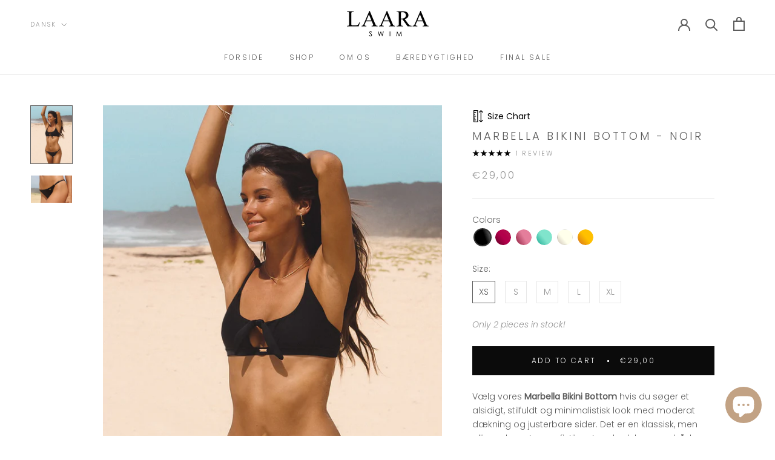

--- FILE ---
content_type: text/html; charset=utf-8
request_url: https://laaraswim.dk/products/laara-cheeky-bottom-black
body_size: 39198
content:
<!doctype html>

<html class="no-js" lang="da">
  <head>
<script>
window.KiwiSizing = window.KiwiSizing === undefined ? {} : window.KiwiSizing;
KiwiSizing.shop = "laaraswim.myshopify.com";


KiwiSizing.data = {
  collections: "120159010916,143585181782,136173813846",
  tags: "__with:laara-classic-triangle,All,All Bikini Bottoms,Side Adjust Bottom",
  product: "3880786821206",
  vendor: "Laara Swim",
  type: "",
  title: "Marbella Bikini Bottom - Noir",
  images: ["\/\/laaraswim.dk\/cdn\/shop\/products\/Aruba-Front-Tie-Bottom-Noir.jpg?v=1613388317","\/\/laaraswim.dk\/cdn\/shop\/products\/MarbellaBottomNoir_766a4fe9-9557-4a5d-ab11-7b9a687c4d6d.jpg?v=1613388317"],
  options: [{"name":"Size","position":1,"values":["XS","S","M","L","XL"]}],
  variants: [{"id":29234617122902,"title":"XS","option1":"XS","option2":null,"option3":null,"sku":"LA1901BTNO1","requires_shipping":true,"taxable":true,"featured_image":null,"available":true,"name":"Marbella Bikini Bottom - Noir - XS","public_title":"XS","options":["XS"],"price":2900,"weight":150,"compare_at_price":0,"inventory_management":"shopify","barcode":"17122902","requires_selling_plan":false,"selling_plan_allocations":[]},{"id":29256223850582,"title":"S","option1":"S","option2":null,"option3":null,"sku":"LA1901BTNO2","requires_shipping":true,"taxable":true,"featured_image":null,"available":false,"name":"Marbella Bikini Bottom - Noir - S","public_title":"S","options":["S"],"price":2900,"weight":150,"compare_at_price":0,"inventory_management":"shopify","barcode":"23850582","requires_selling_plan":false,"selling_plan_allocations":[]},{"id":29256223883350,"title":"M","option1":"M","option2":null,"option3":null,"sku":"LA1901BTNO3","requires_shipping":true,"taxable":true,"featured_image":null,"available":true,"name":"Marbella Bikini Bottom - Noir - M","public_title":"M","options":["M"],"price":2900,"weight":150,"compare_at_price":0,"inventory_management":"shopify","barcode":"23883350","requires_selling_plan":false,"selling_plan_allocations":[]},{"id":29256223916118,"title":"L","option1":"L","option2":null,"option3":null,"sku":"LA1901BTNO4","requires_shipping":true,"taxable":true,"featured_image":null,"available":true,"name":"Marbella Bikini Bottom - Noir - L","public_title":"L","options":["L"],"price":2900,"weight":150,"compare_at_price":0,"inventory_management":"shopify","barcode":"23916118","requires_selling_plan":false,"selling_plan_allocations":[]},{"id":29256223948886,"title":"XL","option1":"XL","option2":null,"option3":null,"sku":"LA1901BTNO5","requires_shipping":true,"taxable":true,"featured_image":null,"available":true,"name":"Marbella Bikini Bottom - Noir - XL","public_title":"XL","options":["XL"],"price":2900,"weight":150,"compare_at_price":0,"inventory_management":"shopify","barcode":"23948886","requires_selling_plan":false,"selling_plan_allocations":[]}],
};

</script>
    <meta charset="utf-8"> 
    <meta http-equiv="X-UA-Compatible" content="IE=edge,chrome=1">
    <meta name="viewport" content="width=device-width, initial-scale=1.0, height=device-height, minimum-scale=1.0, maximum-scale=1.0">
    <meta name="theme-color" content="">

    <title>
      Marbella Bikini Bottom - Noir &ndash; Laara Swim
    </title><meta name="description" content="Vælg vores Marbella Bikini Bottom hvis du søger et alsidigt, stilfuldt og minimalistisk look med moderat dækning og justerbare sider. Det er en klassisk, men alligevel sexet og sofistikeret underdel, som er både blød og komfortabel. Det er ikke uden grund en af de mest populære underdele, som kan matches med alle overd"><link rel="canonical" href="https://laaraswim.dk/products/laara-cheeky-bottom-black"><link rel="shortcut icon" href="//laaraswim.dk/cdn/shop/files/Farvicon_33968a55-2595-4c47-be19-5733c543eab5_96x.png?v=1649236342" type="image/png"><meta property="og:type" content="product">
  <meta property="og:title" content="Marbella Bikini Bottom - Noir"><meta property="og:image" content="http://laaraswim.dk/cdn/shop/products/Aruba-Front-Tie-Bottom-Noir.jpg?v=1613388317">
    <meta property="og:image:secure_url" content="https://laaraswim.dk/cdn/shop/products/Aruba-Front-Tie-Bottom-Noir.jpg?v=1613388317">
    <meta property="og:image:width" content="851">
    <meta property="og:image:height" content="1188"><meta property="product:price:amount" content="29,00">
  <meta property="product:price:currency" content="EUR"><meta property="og:description" content="Vælg vores Marbella Bikini Bottom hvis du søger et alsidigt, stilfuldt og minimalistisk look med moderat dækning og justerbare sider. Det er en klassisk, men alligevel sexet og sofistikeret underdel, som er både blød og komfortabel. Det er ikke uden grund en af de mest populære underdele, som kan matches med alle overd"><meta property="og:url" content="https://laaraswim.dk/products/laara-cheeky-bottom-black">
<meta property="og:site_name" content="Laara Swim"><meta name="twitter:card" content="summary"><meta name="twitter:title" content="Marbella Bikini Bottom - Noir">
  <meta name="twitter:description" content="Vælg vores Marbella Bikini Bottom hvis du søger et alsidigt, stilfuldt og minimalistisk look med moderat dækning og justerbare sider. Det er en klassisk, men alligevel sexet og sofistikeret underdel, som er både blød og komfortabel. Det er ikke uden grund en af de mest populære underdele, som kan matches med alle overdele. 




100% genanvendt italiensk econylISO CertificeretModerat dækningModstandsdygtig overfor klor og solkremJusterbare sider
Modellen er iført en S-top, hun er 172 cm høj, 85 cm bryst og 72 cm under brystet. Hendes underdel er S, talje 65 cm og hofte (bredeste del) 95 cm.">
  <meta name="twitter:image" content="https://laaraswim.dk/cdn/shop/products/Aruba-Front-Tie-Bottom-Noir_600x600_crop_center.jpg?v=1613388317">
    <style>
  @font-face {
  font-family: Poppins;
  font-weight: 300;
  font-style: normal;
  font-display: fallback;
  src: url("//laaraswim.dk/cdn/fonts/poppins/poppins_n3.05f58335c3209cce17da4f1f1ab324ebe2982441.woff2") format("woff2"),
       url("//laaraswim.dk/cdn/fonts/poppins/poppins_n3.6971368e1f131d2c8ff8e3a44a36b577fdda3ff5.woff") format("woff");
}

  @font-face {
  font-family: Poppins;
  font-weight: 300;
  font-style: normal;
  font-display: fallback;
  src: url("//laaraswim.dk/cdn/fonts/poppins/poppins_n3.05f58335c3209cce17da4f1f1ab324ebe2982441.woff2") format("woff2"),
       url("//laaraswim.dk/cdn/fonts/poppins/poppins_n3.6971368e1f131d2c8ff8e3a44a36b577fdda3ff5.woff") format("woff");
}


  @font-face {
  font-family: Poppins;
  font-weight: 400;
  font-style: normal;
  font-display: fallback;
  src: url("//laaraswim.dk/cdn/fonts/poppins/poppins_n4.0ba78fa5af9b0e1a374041b3ceaadf0a43b41362.woff2") format("woff2"),
       url("//laaraswim.dk/cdn/fonts/poppins/poppins_n4.214741a72ff2596839fc9760ee7a770386cf16ca.woff") format("woff");
}

  @font-face {
  font-family: Poppins;
  font-weight: 300;
  font-style: italic;
  font-display: fallback;
  src: url("//laaraswim.dk/cdn/fonts/poppins/poppins_i3.8536b4423050219f608e17f134fe9ea3b01ed890.woff2") format("woff2"),
       url("//laaraswim.dk/cdn/fonts/poppins/poppins_i3.0f4433ada196bcabf726ed78f8e37e0995762f7f.woff") format("woff");
}

  @font-face {
  font-family: Poppins;
  font-weight: 400;
  font-style: italic;
  font-display: fallback;
  src: url("//laaraswim.dk/cdn/fonts/poppins/poppins_i4.846ad1e22474f856bd6b81ba4585a60799a9f5d2.woff2") format("woff2"),
       url("//laaraswim.dk/cdn/fonts/poppins/poppins_i4.56b43284e8b52fc64c1fd271f289a39e8477e9ec.woff") format("woff");
}


  :root {
    --heading-font-family : Poppins, sans-serif;
    --heading-font-weight : 300;
    --heading-font-style  : normal;

    --text-font-family : Poppins, sans-serif;
    --text-font-weight : 300;
    --text-font-style  : normal;

    --base-text-font-size   : 14px;
    --default-text-font-size: 14px;--background          : #ffffff;
    --background-rgb      : 255, 255, 255;
    --light-background    : #ffffff;
    --light-background-rgb: 255, 255, 255;
    --heading-color       : #5c5c5c;
    --text-color          : #5c5c5c;
    --text-color-rgb      : 92, 92, 92;
    --text-color-light    : #939393;
    --text-color-light-rgb: 147, 147, 147;
    --link-color          : #323232;
    --link-color-rgb      : 50, 50, 50;
    --border-color        : #e7e7e7;
    --border-color-rgb    : 231, 231, 231;

    --button-background    : #0b0b0b;
    --button-background-rgb: 11, 11, 11;
    --button-text-color    : #ffffff;

    --header-background       : #ffffff;
    --header-heading-color    : #5c5c5c;
    --header-light-text-color : #939393;
    --header-border-color     : #e7e7e7;

    --footer-background    : #ffffff;
    --footer-text-color    : #7e7878;
    --footer-heading-color : #5c5c5c;
    --footer-border-color  : #ecebeb;

    --navigation-background      : #ffffff;
    --navigation-background-rgb  : 255, 255, 255;
    --navigation-text-color      : #5c5c5c;
    --navigation-text-color-light: rgba(92, 92, 92, 0.5);
    --navigation-border-color    : rgba(92, 92, 92, 0.25);

    --newsletter-popup-background     : #ffffff;
    --newsletter-popup-text-color     : #1c1b1b;
    --newsletter-popup-text-color-rgb : 28, 27, 27;

    --secondary-elements-background       : #f1e4d8;
    --secondary-elements-background-rgb   : 241, 228, 216;
    --secondary-elements-text-color       : #ffffff;
    --secondary-elements-text-color-light : rgba(255, 255, 255, 0.5);
    --secondary-elements-border-color     : rgba(255, 255, 255, 0.25);

    --product-sale-price-color    : #f94c43;
    --product-sale-price-color-rgb: 249, 76, 67;
    --product-star-rating: #050505;

    /* Shopify related variables */
    --payment-terms-background-color: #ffffff;

    /* Products */

    --horizontal-spacing-four-products-per-row: 40px;
        --horizontal-spacing-two-products-per-row : 40px;

    --vertical-spacing-four-products-per-row: 60px;
        --vertical-spacing-two-products-per-row : 75px;

    /* Animation */
    --drawer-transition-timing: cubic-bezier(0.645, 0.045, 0.355, 1);
    --header-base-height: 80px; /* We set a default for browsers that do not support CSS variables */

    /* Cursors */
    --cursor-zoom-in-svg    : url(//laaraswim.dk/cdn/shop/t/41/assets/cursor-zoom-in.svg?v=122378749701556440601649232726);
    --cursor-zoom-in-2x-svg : url(//laaraswim.dk/cdn/shop/t/41/assets/cursor-zoom-in-2x.svg?v=50835523267676239671649232726);
  }
</style>

<script>
  // IE11 does not have support for CSS variables, so we have to polyfill them
  if (!(((window || {}).CSS || {}).supports && window.CSS.supports('(--a: 0)'))) {
    const script = document.createElement('script');
    script.type = 'text/javascript';
    script.src = 'https://cdn.jsdelivr.net/npm/css-vars-ponyfill@2';
    script.onload = function() {
      cssVars({});
    };

    document.getElementsByTagName('head')[0].appendChild(script);
  }
</script>

    <script>window.performance && window.performance.mark && window.performance.mark('shopify.content_for_header.start');</script><meta name="google-site-verification" content="gIk5jPaj8oFUQzIeL1ZyqfZeqjmp5N88J7id3hrRShw">
<meta name="facebook-domain-verification" content="z03d29k3jcih94b2p3iy41gnsejyd3">
<meta id="shopify-digital-wallet" name="shopify-digital-wallet" content="/2144632932/digital_wallets/dialog">
<meta name="shopify-checkout-api-token" content="8b4e1fbf6c93d662db156d66ded51e5b">
<meta id="in-context-paypal-metadata" data-shop-id="2144632932" data-venmo-supported="false" data-environment="production" data-locale="en_US" data-paypal-v4="true" data-currency="EUR">
<link rel="alternate" hreflang="x-default" href="https://laaraswim.com/products/laara-cheeky-bottom-black">
<link rel="alternate" hreflang="en" href="https://laaraswim.com/products/laara-cheeky-bottom-black">
<link rel="alternate" hreflang="da-DE" href="https://laaraswim.dk/products/laara-cheeky-bottom-black">
<link rel="alternate" hreflang="da-AC" href="https://laaraswim.dk/products/laara-cheeky-bottom-black">
<link rel="alternate" hreflang="da-AD" href="https://laaraswim.dk/products/laara-cheeky-bottom-black">
<link rel="alternate" hreflang="da-AE" href="https://laaraswim.dk/products/laara-cheeky-bottom-black">
<link rel="alternate" hreflang="da-AF" href="https://laaraswim.dk/products/laara-cheeky-bottom-black">
<link rel="alternate" hreflang="da-AG" href="https://laaraswim.dk/products/laara-cheeky-bottom-black">
<link rel="alternate" hreflang="da-AI" href="https://laaraswim.dk/products/laara-cheeky-bottom-black">
<link rel="alternate" hreflang="da-AL" href="https://laaraswim.dk/products/laara-cheeky-bottom-black">
<link rel="alternate" hreflang="da-AM" href="https://laaraswim.dk/products/laara-cheeky-bottom-black">
<link rel="alternate" hreflang="da-AO" href="https://laaraswim.dk/products/laara-cheeky-bottom-black">
<link rel="alternate" hreflang="da-AR" href="https://laaraswim.dk/products/laara-cheeky-bottom-black">
<link rel="alternate" hreflang="da-AT" href="https://laaraswim.dk/products/laara-cheeky-bottom-black">
<link rel="alternate" hreflang="da-AU" href="https://laaraswim.dk/products/laara-cheeky-bottom-black">
<link rel="alternate" hreflang="da-AW" href="https://laaraswim.dk/products/laara-cheeky-bottom-black">
<link rel="alternate" hreflang="da-AX" href="https://laaraswim.dk/products/laara-cheeky-bottom-black">
<link rel="alternate" hreflang="da-AZ" href="https://laaraswim.dk/products/laara-cheeky-bottom-black">
<link rel="alternate" hreflang="da-BA" href="https://laaraswim.dk/products/laara-cheeky-bottom-black">
<link rel="alternate" hreflang="da-BB" href="https://laaraswim.dk/products/laara-cheeky-bottom-black">
<link rel="alternate" hreflang="da-BD" href="https://laaraswim.dk/products/laara-cheeky-bottom-black">
<link rel="alternate" hreflang="da-BE" href="https://laaraswim.dk/products/laara-cheeky-bottom-black">
<link rel="alternate" hreflang="da-BF" href="https://laaraswim.dk/products/laara-cheeky-bottom-black">
<link rel="alternate" hreflang="da-BG" href="https://laaraswim.dk/products/laara-cheeky-bottom-black">
<link rel="alternate" hreflang="da-BH" href="https://laaraswim.dk/products/laara-cheeky-bottom-black">
<link rel="alternate" hreflang="da-BI" href="https://laaraswim.dk/products/laara-cheeky-bottom-black">
<link rel="alternate" hreflang="da-BJ" href="https://laaraswim.dk/products/laara-cheeky-bottom-black">
<link rel="alternate" hreflang="da-BL" href="https://laaraswim.dk/products/laara-cheeky-bottom-black">
<link rel="alternate" hreflang="da-BM" href="https://laaraswim.dk/products/laara-cheeky-bottom-black">
<link rel="alternate" hreflang="da-BN" href="https://laaraswim.dk/products/laara-cheeky-bottom-black">
<link rel="alternate" hreflang="da-BO" href="https://laaraswim.dk/products/laara-cheeky-bottom-black">
<link rel="alternate" hreflang="da-BQ" href="https://laaraswim.dk/products/laara-cheeky-bottom-black">
<link rel="alternate" hreflang="da-BR" href="https://laaraswim.dk/products/laara-cheeky-bottom-black">
<link rel="alternate" hreflang="da-BS" href="https://laaraswim.dk/products/laara-cheeky-bottom-black">
<link rel="alternate" hreflang="da-BT" href="https://laaraswim.dk/products/laara-cheeky-bottom-black">
<link rel="alternate" hreflang="da-BW" href="https://laaraswim.dk/products/laara-cheeky-bottom-black">
<link rel="alternate" hreflang="da-BY" href="https://laaraswim.dk/products/laara-cheeky-bottom-black">
<link rel="alternate" hreflang="da-BZ" href="https://laaraswim.dk/products/laara-cheeky-bottom-black">
<link rel="alternate" hreflang="da-CA" href="https://laaraswim.dk/products/laara-cheeky-bottom-black">
<link rel="alternate" hreflang="da-CC" href="https://laaraswim.dk/products/laara-cheeky-bottom-black">
<link rel="alternate" hreflang="da-CD" href="https://laaraswim.dk/products/laara-cheeky-bottom-black">
<link rel="alternate" hreflang="da-CF" href="https://laaraswim.dk/products/laara-cheeky-bottom-black">
<link rel="alternate" hreflang="da-CG" href="https://laaraswim.dk/products/laara-cheeky-bottom-black">
<link rel="alternate" hreflang="da-CH" href="https://laaraswim.dk/products/laara-cheeky-bottom-black">
<link rel="alternate" hreflang="da-CI" href="https://laaraswim.dk/products/laara-cheeky-bottom-black">
<link rel="alternate" hreflang="da-CK" href="https://laaraswim.dk/products/laara-cheeky-bottom-black">
<link rel="alternate" hreflang="da-CL" href="https://laaraswim.dk/products/laara-cheeky-bottom-black">
<link rel="alternate" hreflang="da-CM" href="https://laaraswim.dk/products/laara-cheeky-bottom-black">
<link rel="alternate" hreflang="da-CN" href="https://laaraswim.dk/products/laara-cheeky-bottom-black">
<link rel="alternate" hreflang="da-CO" href="https://laaraswim.dk/products/laara-cheeky-bottom-black">
<link rel="alternate" hreflang="da-CR" href="https://laaraswim.dk/products/laara-cheeky-bottom-black">
<link rel="alternate" hreflang="da-CV" href="https://laaraswim.dk/products/laara-cheeky-bottom-black">
<link rel="alternate" hreflang="da-CW" href="https://laaraswim.dk/products/laara-cheeky-bottom-black">
<link rel="alternate" hreflang="da-CX" href="https://laaraswim.dk/products/laara-cheeky-bottom-black">
<link rel="alternate" hreflang="da-CY" href="https://laaraswim.dk/products/laara-cheeky-bottom-black">
<link rel="alternate" hreflang="da-CZ" href="https://laaraswim.dk/products/laara-cheeky-bottom-black">
<link rel="alternate" hreflang="da-DJ" href="https://laaraswim.dk/products/laara-cheeky-bottom-black">
<link rel="alternate" hreflang="da-DM" href="https://laaraswim.dk/products/laara-cheeky-bottom-black">
<link rel="alternate" hreflang="da-DO" href="https://laaraswim.dk/products/laara-cheeky-bottom-black">
<link rel="alternate" hreflang="da-DZ" href="https://laaraswim.dk/products/laara-cheeky-bottom-black">
<link rel="alternate" hreflang="da-EC" href="https://laaraswim.dk/products/laara-cheeky-bottom-black">
<link rel="alternate" hreflang="da-EE" href="https://laaraswim.dk/products/laara-cheeky-bottom-black">
<link rel="alternate" hreflang="da-EG" href="https://laaraswim.dk/products/laara-cheeky-bottom-black">
<link rel="alternate" hreflang="da-EH" href="https://laaraswim.dk/products/laara-cheeky-bottom-black">
<link rel="alternate" hreflang="da-ER" href="https://laaraswim.dk/products/laara-cheeky-bottom-black">
<link rel="alternate" hreflang="da-ES" href="https://laaraswim.dk/products/laara-cheeky-bottom-black">
<link rel="alternate" hreflang="da-ET" href="https://laaraswim.dk/products/laara-cheeky-bottom-black">
<link rel="alternate" hreflang="da-FI" href="https://laaraswim.dk/products/laara-cheeky-bottom-black">
<link rel="alternate" hreflang="da-FJ" href="https://laaraswim.dk/products/laara-cheeky-bottom-black">
<link rel="alternate" hreflang="da-FK" href="https://laaraswim.dk/products/laara-cheeky-bottom-black">
<link rel="alternate" hreflang="da-FO" href="https://laaraswim.dk/products/laara-cheeky-bottom-black">
<link rel="alternate" hreflang="da-FR" href="https://laaraswim.dk/products/laara-cheeky-bottom-black">
<link rel="alternate" hreflang="da-GA" href="https://laaraswim.dk/products/laara-cheeky-bottom-black">
<link rel="alternate" hreflang="da-GB" href="https://laaraswim.dk/products/laara-cheeky-bottom-black">
<link rel="alternate" hreflang="da-GD" href="https://laaraswim.dk/products/laara-cheeky-bottom-black">
<link rel="alternate" hreflang="da-GE" href="https://laaraswim.dk/products/laara-cheeky-bottom-black">
<link rel="alternate" hreflang="da-GF" href="https://laaraswim.dk/products/laara-cheeky-bottom-black">
<link rel="alternate" hreflang="da-GG" href="https://laaraswim.dk/products/laara-cheeky-bottom-black">
<link rel="alternate" hreflang="da-GH" href="https://laaraswim.dk/products/laara-cheeky-bottom-black">
<link rel="alternate" hreflang="da-GI" href="https://laaraswim.dk/products/laara-cheeky-bottom-black">
<link rel="alternate" hreflang="da-GL" href="https://laaraswim.dk/products/laara-cheeky-bottom-black">
<link rel="alternate" hreflang="da-GM" href="https://laaraswim.dk/products/laara-cheeky-bottom-black">
<link rel="alternate" hreflang="da-GN" href="https://laaraswim.dk/products/laara-cheeky-bottom-black">
<link rel="alternate" hreflang="da-GP" href="https://laaraswim.dk/products/laara-cheeky-bottom-black">
<link rel="alternate" hreflang="da-GQ" href="https://laaraswim.dk/products/laara-cheeky-bottom-black">
<link rel="alternate" hreflang="da-GR" href="https://laaraswim.dk/products/laara-cheeky-bottom-black">
<link rel="alternate" hreflang="da-GS" href="https://laaraswim.dk/products/laara-cheeky-bottom-black">
<link rel="alternate" hreflang="da-GT" href="https://laaraswim.dk/products/laara-cheeky-bottom-black">
<link rel="alternate" hreflang="da-GW" href="https://laaraswim.dk/products/laara-cheeky-bottom-black">
<link rel="alternate" hreflang="da-GY" href="https://laaraswim.dk/products/laara-cheeky-bottom-black">
<link rel="alternate" hreflang="da-HK" href="https://laaraswim.dk/products/laara-cheeky-bottom-black">
<link rel="alternate" hreflang="da-HN" href="https://laaraswim.dk/products/laara-cheeky-bottom-black">
<link rel="alternate" hreflang="da-HR" href="https://laaraswim.dk/products/laara-cheeky-bottom-black">
<link rel="alternate" hreflang="da-HT" href="https://laaraswim.dk/products/laara-cheeky-bottom-black">
<link rel="alternate" hreflang="da-HU" href="https://laaraswim.dk/products/laara-cheeky-bottom-black">
<link rel="alternate" hreflang="da-ID" href="https://laaraswim.dk/products/laara-cheeky-bottom-black">
<link rel="alternate" hreflang="da-IE" href="https://laaraswim.dk/products/laara-cheeky-bottom-black">
<link rel="alternate" hreflang="da-IL" href="https://laaraswim.dk/products/laara-cheeky-bottom-black">
<link rel="alternate" hreflang="da-IM" href="https://laaraswim.dk/products/laara-cheeky-bottom-black">
<link rel="alternate" hreflang="da-IN" href="https://laaraswim.dk/products/laara-cheeky-bottom-black">
<link rel="alternate" hreflang="da-IO" href="https://laaraswim.dk/products/laara-cheeky-bottom-black">
<link rel="alternate" hreflang="da-IQ" href="https://laaraswim.dk/products/laara-cheeky-bottom-black">
<link rel="alternate" hreflang="da-IS" href="https://laaraswim.dk/products/laara-cheeky-bottom-black">
<link rel="alternate" hreflang="da-IT" href="https://laaraswim.dk/products/laara-cheeky-bottom-black">
<link rel="alternate" hreflang="da-JE" href="https://laaraswim.dk/products/laara-cheeky-bottom-black">
<link rel="alternate" hreflang="da-JM" href="https://laaraswim.dk/products/laara-cheeky-bottom-black">
<link rel="alternate" hreflang="da-JO" href="https://laaraswim.dk/products/laara-cheeky-bottom-black">
<link rel="alternate" hreflang="da-JP" href="https://laaraswim.dk/products/laara-cheeky-bottom-black">
<link rel="alternate" hreflang="da-KE" href="https://laaraswim.dk/products/laara-cheeky-bottom-black">
<link rel="alternate" hreflang="da-KG" href="https://laaraswim.dk/products/laara-cheeky-bottom-black">
<link rel="alternate" hreflang="da-KH" href="https://laaraswim.dk/products/laara-cheeky-bottom-black">
<link rel="alternate" hreflang="da-KI" href="https://laaraswim.dk/products/laara-cheeky-bottom-black">
<link rel="alternate" hreflang="da-KM" href="https://laaraswim.dk/products/laara-cheeky-bottom-black">
<link rel="alternate" hreflang="da-KN" href="https://laaraswim.dk/products/laara-cheeky-bottom-black">
<link rel="alternate" hreflang="da-KR" href="https://laaraswim.dk/products/laara-cheeky-bottom-black">
<link rel="alternate" hreflang="da-KW" href="https://laaraswim.dk/products/laara-cheeky-bottom-black">
<link rel="alternate" hreflang="da-KY" href="https://laaraswim.dk/products/laara-cheeky-bottom-black">
<link rel="alternate" hreflang="da-KZ" href="https://laaraswim.dk/products/laara-cheeky-bottom-black">
<link rel="alternate" hreflang="da-LA" href="https://laaraswim.dk/products/laara-cheeky-bottom-black">
<link rel="alternate" hreflang="da-LB" href="https://laaraswim.dk/products/laara-cheeky-bottom-black">
<link rel="alternate" hreflang="da-LC" href="https://laaraswim.dk/products/laara-cheeky-bottom-black">
<link rel="alternate" hreflang="da-LI" href="https://laaraswim.dk/products/laara-cheeky-bottom-black">
<link rel="alternate" hreflang="da-LK" href="https://laaraswim.dk/products/laara-cheeky-bottom-black">
<link rel="alternate" hreflang="da-LR" href="https://laaraswim.dk/products/laara-cheeky-bottom-black">
<link rel="alternate" hreflang="da-LS" href="https://laaraswim.dk/products/laara-cheeky-bottom-black">
<link rel="alternate" hreflang="da-LT" href="https://laaraswim.dk/products/laara-cheeky-bottom-black">
<link rel="alternate" hreflang="da-LU" href="https://laaraswim.dk/products/laara-cheeky-bottom-black">
<link rel="alternate" hreflang="da-LV" href="https://laaraswim.dk/products/laara-cheeky-bottom-black">
<link rel="alternate" hreflang="da-LY" href="https://laaraswim.dk/products/laara-cheeky-bottom-black">
<link rel="alternate" hreflang="da-MA" href="https://laaraswim.dk/products/laara-cheeky-bottom-black">
<link rel="alternate" hreflang="da-MC" href="https://laaraswim.dk/products/laara-cheeky-bottom-black">
<link rel="alternate" hreflang="da-MD" href="https://laaraswim.dk/products/laara-cheeky-bottom-black">
<link rel="alternate" hreflang="da-ME" href="https://laaraswim.dk/products/laara-cheeky-bottom-black">
<link rel="alternate" hreflang="da-MF" href="https://laaraswim.dk/products/laara-cheeky-bottom-black">
<link rel="alternate" hreflang="da-MG" href="https://laaraswim.dk/products/laara-cheeky-bottom-black">
<link rel="alternate" hreflang="da-MK" href="https://laaraswim.dk/products/laara-cheeky-bottom-black">
<link rel="alternate" hreflang="da-ML" href="https://laaraswim.dk/products/laara-cheeky-bottom-black">
<link rel="alternate" hreflang="da-MM" href="https://laaraswim.dk/products/laara-cheeky-bottom-black">
<link rel="alternate" hreflang="da-MN" href="https://laaraswim.dk/products/laara-cheeky-bottom-black">
<link rel="alternate" hreflang="da-MO" href="https://laaraswim.dk/products/laara-cheeky-bottom-black">
<link rel="alternate" hreflang="da-MQ" href="https://laaraswim.dk/products/laara-cheeky-bottom-black">
<link rel="alternate" hreflang="da-MR" href="https://laaraswim.dk/products/laara-cheeky-bottom-black">
<link rel="alternate" hreflang="da-MS" href="https://laaraswim.dk/products/laara-cheeky-bottom-black">
<link rel="alternate" hreflang="da-MT" href="https://laaraswim.dk/products/laara-cheeky-bottom-black">
<link rel="alternate" hreflang="da-MU" href="https://laaraswim.dk/products/laara-cheeky-bottom-black">
<link rel="alternate" hreflang="da-MV" href="https://laaraswim.dk/products/laara-cheeky-bottom-black">
<link rel="alternate" hreflang="da-MW" href="https://laaraswim.dk/products/laara-cheeky-bottom-black">
<link rel="alternate" hreflang="da-MX" href="https://laaraswim.dk/products/laara-cheeky-bottom-black">
<link rel="alternate" hreflang="da-MY" href="https://laaraswim.dk/products/laara-cheeky-bottom-black">
<link rel="alternate" hreflang="da-MZ" href="https://laaraswim.dk/products/laara-cheeky-bottom-black">
<link rel="alternate" hreflang="da-NA" href="https://laaraswim.dk/products/laara-cheeky-bottom-black">
<link rel="alternate" hreflang="da-NC" href="https://laaraswim.dk/products/laara-cheeky-bottom-black">
<link rel="alternate" hreflang="da-NE" href="https://laaraswim.dk/products/laara-cheeky-bottom-black">
<link rel="alternate" hreflang="da-NF" href="https://laaraswim.dk/products/laara-cheeky-bottom-black">
<link rel="alternate" hreflang="da-NG" href="https://laaraswim.dk/products/laara-cheeky-bottom-black">
<link rel="alternate" hreflang="da-NI" href="https://laaraswim.dk/products/laara-cheeky-bottom-black">
<link rel="alternate" hreflang="da-NL" href="https://laaraswim.dk/products/laara-cheeky-bottom-black">
<link rel="alternate" hreflang="da-NO" href="https://laaraswim.dk/products/laara-cheeky-bottom-black">
<link rel="alternate" hreflang="da-NP" href="https://laaraswim.dk/products/laara-cheeky-bottom-black">
<link rel="alternate" hreflang="da-NR" href="https://laaraswim.dk/products/laara-cheeky-bottom-black">
<link rel="alternate" hreflang="da-NU" href="https://laaraswim.dk/products/laara-cheeky-bottom-black">
<link rel="alternate" hreflang="da-NZ" href="https://laaraswim.dk/products/laara-cheeky-bottom-black">
<link rel="alternate" hreflang="da-OM" href="https://laaraswim.dk/products/laara-cheeky-bottom-black">
<link rel="alternate" hreflang="da-PA" href="https://laaraswim.dk/products/laara-cheeky-bottom-black">
<link rel="alternate" hreflang="da-PE" href="https://laaraswim.dk/products/laara-cheeky-bottom-black">
<link rel="alternate" hreflang="da-PF" href="https://laaraswim.dk/products/laara-cheeky-bottom-black">
<link rel="alternate" hreflang="da-PG" href="https://laaraswim.dk/products/laara-cheeky-bottom-black">
<link rel="alternate" hreflang="da-PH" href="https://laaraswim.dk/products/laara-cheeky-bottom-black">
<link rel="alternate" hreflang="da-PK" href="https://laaraswim.dk/products/laara-cheeky-bottom-black">
<link rel="alternate" hreflang="da-PL" href="https://laaraswim.dk/products/laara-cheeky-bottom-black">
<link rel="alternate" hreflang="da-PM" href="https://laaraswim.dk/products/laara-cheeky-bottom-black">
<link rel="alternate" hreflang="da-PN" href="https://laaraswim.dk/products/laara-cheeky-bottom-black">
<link rel="alternate" hreflang="da-PS" href="https://laaraswim.dk/products/laara-cheeky-bottom-black">
<link rel="alternate" hreflang="da-PT" href="https://laaraswim.dk/products/laara-cheeky-bottom-black">
<link rel="alternate" hreflang="da-PY" href="https://laaraswim.dk/products/laara-cheeky-bottom-black">
<link rel="alternate" hreflang="da-QA" href="https://laaraswim.dk/products/laara-cheeky-bottom-black">
<link rel="alternate" hreflang="da-RE" href="https://laaraswim.dk/products/laara-cheeky-bottom-black">
<link rel="alternate" hreflang="da-RO" href="https://laaraswim.dk/products/laara-cheeky-bottom-black">
<link rel="alternate" hreflang="da-RS" href="https://laaraswim.dk/products/laara-cheeky-bottom-black">
<link rel="alternate" hreflang="da-RU" href="https://laaraswim.dk/products/laara-cheeky-bottom-black">
<link rel="alternate" hreflang="da-RW" href="https://laaraswim.dk/products/laara-cheeky-bottom-black">
<link rel="alternate" hreflang="da-SA" href="https://laaraswim.dk/products/laara-cheeky-bottom-black">
<link rel="alternate" hreflang="da-SB" href="https://laaraswim.dk/products/laara-cheeky-bottom-black">
<link rel="alternate" hreflang="da-SC" href="https://laaraswim.dk/products/laara-cheeky-bottom-black">
<link rel="alternate" hreflang="da-SD" href="https://laaraswim.dk/products/laara-cheeky-bottom-black">
<link rel="alternate" hreflang="da-SE" href="https://laaraswim.dk/products/laara-cheeky-bottom-black">
<link rel="alternate" hreflang="da-SG" href="https://laaraswim.dk/products/laara-cheeky-bottom-black">
<link rel="alternate" hreflang="da-SH" href="https://laaraswim.dk/products/laara-cheeky-bottom-black">
<link rel="alternate" hreflang="da-SI" href="https://laaraswim.dk/products/laara-cheeky-bottom-black">
<link rel="alternate" hreflang="da-SJ" href="https://laaraswim.dk/products/laara-cheeky-bottom-black">
<link rel="alternate" hreflang="da-SK" href="https://laaraswim.dk/products/laara-cheeky-bottom-black">
<link rel="alternate" hreflang="da-SL" href="https://laaraswim.dk/products/laara-cheeky-bottom-black">
<link rel="alternate" hreflang="da-SM" href="https://laaraswim.dk/products/laara-cheeky-bottom-black">
<link rel="alternate" hreflang="da-SN" href="https://laaraswim.dk/products/laara-cheeky-bottom-black">
<link rel="alternate" hreflang="da-SO" href="https://laaraswim.dk/products/laara-cheeky-bottom-black">
<link rel="alternate" hreflang="da-SR" href="https://laaraswim.dk/products/laara-cheeky-bottom-black">
<link rel="alternate" hreflang="da-SS" href="https://laaraswim.dk/products/laara-cheeky-bottom-black">
<link rel="alternate" hreflang="da-ST" href="https://laaraswim.dk/products/laara-cheeky-bottom-black">
<link rel="alternate" hreflang="da-SV" href="https://laaraswim.dk/products/laara-cheeky-bottom-black">
<link rel="alternate" hreflang="da-SX" href="https://laaraswim.dk/products/laara-cheeky-bottom-black">
<link rel="alternate" hreflang="da-SZ" href="https://laaraswim.dk/products/laara-cheeky-bottom-black">
<link rel="alternate" hreflang="da-TA" href="https://laaraswim.dk/products/laara-cheeky-bottom-black">
<link rel="alternate" hreflang="da-TC" href="https://laaraswim.dk/products/laara-cheeky-bottom-black">
<link rel="alternate" hreflang="da-TD" href="https://laaraswim.dk/products/laara-cheeky-bottom-black">
<link rel="alternate" hreflang="da-TF" href="https://laaraswim.dk/products/laara-cheeky-bottom-black">
<link rel="alternate" hreflang="da-TG" href="https://laaraswim.dk/products/laara-cheeky-bottom-black">
<link rel="alternate" hreflang="da-TH" href="https://laaraswim.dk/products/laara-cheeky-bottom-black">
<link rel="alternate" hreflang="da-TJ" href="https://laaraswim.dk/products/laara-cheeky-bottom-black">
<link rel="alternate" hreflang="da-TK" href="https://laaraswim.dk/products/laara-cheeky-bottom-black">
<link rel="alternate" hreflang="da-TL" href="https://laaraswim.dk/products/laara-cheeky-bottom-black">
<link rel="alternate" hreflang="da-TM" href="https://laaraswim.dk/products/laara-cheeky-bottom-black">
<link rel="alternate" hreflang="da-TN" href="https://laaraswim.dk/products/laara-cheeky-bottom-black">
<link rel="alternate" hreflang="da-TO" href="https://laaraswim.dk/products/laara-cheeky-bottom-black">
<link rel="alternate" hreflang="da-TR" href="https://laaraswim.dk/products/laara-cheeky-bottom-black">
<link rel="alternate" hreflang="da-TT" href="https://laaraswim.dk/products/laara-cheeky-bottom-black">
<link rel="alternate" hreflang="da-TV" href="https://laaraswim.dk/products/laara-cheeky-bottom-black">
<link rel="alternate" hreflang="da-TW" href="https://laaraswim.dk/products/laara-cheeky-bottom-black">
<link rel="alternate" hreflang="da-TZ" href="https://laaraswim.dk/products/laara-cheeky-bottom-black">
<link rel="alternate" hreflang="da-UA" href="https://laaraswim.dk/products/laara-cheeky-bottom-black">
<link rel="alternate" hreflang="da-UG" href="https://laaraswim.dk/products/laara-cheeky-bottom-black">
<link rel="alternate" hreflang="da-UM" href="https://laaraswim.dk/products/laara-cheeky-bottom-black">
<link rel="alternate" hreflang="da-US" href="https://laaraswim.dk/products/laara-cheeky-bottom-black">
<link rel="alternate" hreflang="da-UY" href="https://laaraswim.dk/products/laara-cheeky-bottom-black">
<link rel="alternate" hreflang="da-UZ" href="https://laaraswim.dk/products/laara-cheeky-bottom-black">
<link rel="alternate" hreflang="da-VA" href="https://laaraswim.dk/products/laara-cheeky-bottom-black">
<link rel="alternate" hreflang="da-VC" href="https://laaraswim.dk/products/laara-cheeky-bottom-black">
<link rel="alternate" hreflang="da-VE" href="https://laaraswim.dk/products/laara-cheeky-bottom-black">
<link rel="alternate" hreflang="da-VG" href="https://laaraswim.dk/products/laara-cheeky-bottom-black">
<link rel="alternate" hreflang="da-VN" href="https://laaraswim.dk/products/laara-cheeky-bottom-black">
<link rel="alternate" hreflang="da-VU" href="https://laaraswim.dk/products/laara-cheeky-bottom-black">
<link rel="alternate" hreflang="da-WF" href="https://laaraswim.dk/products/laara-cheeky-bottom-black">
<link rel="alternate" hreflang="da-WS" href="https://laaraswim.dk/products/laara-cheeky-bottom-black">
<link rel="alternate" hreflang="da-XK" href="https://laaraswim.dk/products/laara-cheeky-bottom-black">
<link rel="alternate" hreflang="da-YE" href="https://laaraswim.dk/products/laara-cheeky-bottom-black">
<link rel="alternate" hreflang="da-YT" href="https://laaraswim.dk/products/laara-cheeky-bottom-black">
<link rel="alternate" hreflang="da-ZA" href="https://laaraswim.dk/products/laara-cheeky-bottom-black">
<link rel="alternate" hreflang="da-ZM" href="https://laaraswim.dk/products/laara-cheeky-bottom-black">
<link rel="alternate" hreflang="da-ZW" href="https://laaraswim.dk/products/laara-cheeky-bottom-black">
<link rel="alternate" hreflang="da-DK" href="https://laaraswim.dk/products/laara-cheeky-bottom-black">
<link rel="alternate" type="application/json+oembed" href="https://laaraswim.dk/products/laara-cheeky-bottom-black.oembed">
<script async="async" src="/checkouts/internal/preloads.js?locale=da-DE"></script>
<link rel="preconnect" href="https://shop.app" crossorigin="anonymous">
<script async="async" src="https://shop.app/checkouts/internal/preloads.js?locale=da-DE&shop_id=2144632932" crossorigin="anonymous"></script>
<script id="apple-pay-shop-capabilities" type="application/json">{"shopId":2144632932,"countryCode":"DK","currencyCode":"EUR","merchantCapabilities":["supports3DS"],"merchantId":"gid:\/\/shopify\/Shop\/2144632932","merchantName":"Laara Swim","requiredBillingContactFields":["postalAddress","email"],"requiredShippingContactFields":["postalAddress","email"],"shippingType":"shipping","supportedNetworks":["visa","maestro","masterCard","amex"],"total":{"type":"pending","label":"Laara Swim","amount":"1.00"},"shopifyPaymentsEnabled":true,"supportsSubscriptions":true}</script>
<script id="shopify-features" type="application/json">{"accessToken":"8b4e1fbf6c93d662db156d66ded51e5b","betas":["rich-media-storefront-analytics"],"domain":"laaraswim.dk","predictiveSearch":true,"shopId":2144632932,"locale":"da"}</script>
<script>var Shopify = Shopify || {};
Shopify.shop = "laaraswim.myshopify.com";
Shopify.locale = "da";
Shopify.currency = {"active":"EUR","rate":"1.0"};
Shopify.country = "DE";
Shopify.theme = {"name":"SS22 - June 1.","id":129539178657,"schema_name":"Prestige","schema_version":"5.7.0","theme_store_id":855,"role":"main"};
Shopify.theme.handle = "null";
Shopify.theme.style = {"id":null,"handle":null};
Shopify.cdnHost = "laaraswim.dk/cdn";
Shopify.routes = Shopify.routes || {};
Shopify.routes.root = "/";</script>
<script type="module">!function(o){(o.Shopify=o.Shopify||{}).modules=!0}(window);</script>
<script>!function(o){function n(){var o=[];function n(){o.push(Array.prototype.slice.apply(arguments))}return n.q=o,n}var t=o.Shopify=o.Shopify||{};t.loadFeatures=n(),t.autoloadFeatures=n()}(window);</script>
<script>
  window.ShopifyPay = window.ShopifyPay || {};
  window.ShopifyPay.apiHost = "shop.app\/pay";
  window.ShopifyPay.redirectState = null;
</script>
<script id="shop-js-analytics" type="application/json">{"pageType":"product"}</script>
<script defer="defer" async type="module" src="//laaraswim.dk/cdn/shopifycloud/shop-js/modules/v2/client.init-shop-cart-sync_ByjAFD2B.da.esm.js"></script>
<script defer="defer" async type="module" src="//laaraswim.dk/cdn/shopifycloud/shop-js/modules/v2/chunk.common_D-UimmQe.esm.js"></script>
<script defer="defer" async type="module" src="//laaraswim.dk/cdn/shopifycloud/shop-js/modules/v2/chunk.modal_C_zrfWbZ.esm.js"></script>
<script type="module">
  await import("//laaraswim.dk/cdn/shopifycloud/shop-js/modules/v2/client.init-shop-cart-sync_ByjAFD2B.da.esm.js");
await import("//laaraswim.dk/cdn/shopifycloud/shop-js/modules/v2/chunk.common_D-UimmQe.esm.js");
await import("//laaraswim.dk/cdn/shopifycloud/shop-js/modules/v2/chunk.modal_C_zrfWbZ.esm.js");

  window.Shopify.SignInWithShop?.initShopCartSync?.({"fedCMEnabled":true,"windoidEnabled":true});

</script>
<script>
  window.Shopify = window.Shopify || {};
  if (!window.Shopify.featureAssets) window.Shopify.featureAssets = {};
  window.Shopify.featureAssets['shop-js'] = {"shop-cart-sync":["modules/v2/client.shop-cart-sync_qz5uXrN8.da.esm.js","modules/v2/chunk.common_D-UimmQe.esm.js","modules/v2/chunk.modal_C_zrfWbZ.esm.js"],"init-fed-cm":["modules/v2/client.init-fed-cm_D_N3sqvD.da.esm.js","modules/v2/chunk.common_D-UimmQe.esm.js","modules/v2/chunk.modal_C_zrfWbZ.esm.js"],"shop-cash-offers":["modules/v2/client.shop-cash-offers_DhVW52AO.da.esm.js","modules/v2/chunk.common_D-UimmQe.esm.js","modules/v2/chunk.modal_C_zrfWbZ.esm.js"],"shop-login-button":["modules/v2/client.shop-login-button_Bz65kmm8.da.esm.js","modules/v2/chunk.common_D-UimmQe.esm.js","modules/v2/chunk.modal_C_zrfWbZ.esm.js"],"pay-button":["modules/v2/client.pay-button_DnrmL6jh.da.esm.js","modules/v2/chunk.common_D-UimmQe.esm.js","modules/v2/chunk.modal_C_zrfWbZ.esm.js"],"shop-button":["modules/v2/client.shop-button_DB0cg2eC.da.esm.js","modules/v2/chunk.common_D-UimmQe.esm.js","modules/v2/chunk.modal_C_zrfWbZ.esm.js"],"avatar":["modules/v2/client.avatar_BTnouDA3.da.esm.js"],"init-windoid":["modules/v2/client.init-windoid_Chj1FYNy.da.esm.js","modules/v2/chunk.common_D-UimmQe.esm.js","modules/v2/chunk.modal_C_zrfWbZ.esm.js"],"init-shop-for-new-customer-accounts":["modules/v2/client.init-shop-for-new-customer-accounts_uX0xi2qL.da.esm.js","modules/v2/client.shop-login-button_Bz65kmm8.da.esm.js","modules/v2/chunk.common_D-UimmQe.esm.js","modules/v2/chunk.modal_C_zrfWbZ.esm.js"],"init-shop-email-lookup-coordinator":["modules/v2/client.init-shop-email-lookup-coordinator_DwZPtK8d.da.esm.js","modules/v2/chunk.common_D-UimmQe.esm.js","modules/v2/chunk.modal_C_zrfWbZ.esm.js"],"init-shop-cart-sync":["modules/v2/client.init-shop-cart-sync_ByjAFD2B.da.esm.js","modules/v2/chunk.common_D-UimmQe.esm.js","modules/v2/chunk.modal_C_zrfWbZ.esm.js"],"shop-toast-manager":["modules/v2/client.shop-toast-manager_BMA2g2Ij.da.esm.js","modules/v2/chunk.common_D-UimmQe.esm.js","modules/v2/chunk.modal_C_zrfWbZ.esm.js"],"init-customer-accounts":["modules/v2/client.init-customer-accounts_Ke9RQP0f.da.esm.js","modules/v2/client.shop-login-button_Bz65kmm8.da.esm.js","modules/v2/chunk.common_D-UimmQe.esm.js","modules/v2/chunk.modal_C_zrfWbZ.esm.js"],"init-customer-accounts-sign-up":["modules/v2/client.init-customer-accounts-sign-up_D7dx6-OC.da.esm.js","modules/v2/client.shop-login-button_Bz65kmm8.da.esm.js","modules/v2/chunk.common_D-UimmQe.esm.js","modules/v2/chunk.modal_C_zrfWbZ.esm.js"],"shop-follow-button":["modules/v2/client.shop-follow-button_DEtekCxG.da.esm.js","modules/v2/chunk.common_D-UimmQe.esm.js","modules/v2/chunk.modal_C_zrfWbZ.esm.js"],"checkout-modal":["modules/v2/client.checkout-modal_HipNIzHn.da.esm.js","modules/v2/chunk.common_D-UimmQe.esm.js","modules/v2/chunk.modal_C_zrfWbZ.esm.js"],"shop-login":["modules/v2/client.shop-login_CMPbvEnf.da.esm.js","modules/v2/chunk.common_D-UimmQe.esm.js","modules/v2/chunk.modal_C_zrfWbZ.esm.js"],"lead-capture":["modules/v2/client.lead-capture_COiqWsoF.da.esm.js","modules/v2/chunk.common_D-UimmQe.esm.js","modules/v2/chunk.modal_C_zrfWbZ.esm.js"],"payment-terms":["modules/v2/client.payment-terms_BSW28YRI.da.esm.js","modules/v2/chunk.common_D-UimmQe.esm.js","modules/v2/chunk.modal_C_zrfWbZ.esm.js"]};
</script>
<script>(function() {
  var isLoaded = false;
  function asyncLoad() {
    if (isLoaded) return;
    isLoaded = true;
    var urls = ["https:\/\/app.kiwisizing.com\/web\/js\/dist\/kiwiSizing\/plugin\/SizingPlugin.prod.js?v=330\u0026shop=laaraswim.myshopify.com","https:\/\/static.mailerlite.com\/data\/a\/1480\/1480144\/universal_w2i2h5c6r9_load.js?shop=laaraswim.myshopify.com","https:\/\/shopify.covet.pics\/covet-pics-widget-inject.js?shop=laaraswim.myshopify.com","https:\/\/static.affiliatly.com\/shopify\/v3\/shopify.js?affiliatly_code=AF-1023392\u0026shop=laaraswim.myshopify.com","https:\/\/gcc.metizapps.com\/assets\/js\/app.js?shop=laaraswim.myshopify.com","https:\/\/cdn.one.store\/javascript\/dist\/1.0\/jcr-widget.js?account_id=shopify:laaraswim.myshopify.com\u0026shop=laaraswim.myshopify.com"];
    for (var i = 0; i < urls.length; i++) {
      var s = document.createElement('script');
      s.type = 'text/javascript';
      s.async = true;
      s.src = urls[i];
      var x = document.getElementsByTagName('script')[0];
      x.parentNode.insertBefore(s, x);
    }
  };
  if(window.attachEvent) {
    window.attachEvent('onload', asyncLoad);
  } else {
    window.addEventListener('load', asyncLoad, false);
  }
})();</script>
<script id="__st">var __st={"a":2144632932,"offset":3600,"reqid":"97ef7247-095a-4673-b460-85990d3ce8f6-1769231952","pageurl":"laaraswim.dk\/products\/laara-cheeky-bottom-black","u":"816faf1e6ada","p":"product","rtyp":"product","rid":3880786821206};</script>
<script>window.ShopifyPaypalV4VisibilityTracking = true;</script>
<script id="captcha-bootstrap">!function(){'use strict';const t='contact',e='account',n='new_comment',o=[[t,t],['blogs',n],['comments',n],[t,'customer']],c=[[e,'customer_login'],[e,'guest_login'],[e,'recover_customer_password'],[e,'create_customer']],r=t=>t.map((([t,e])=>`form[action*='/${t}']:not([data-nocaptcha='true']) input[name='form_type'][value='${e}']`)).join(','),a=t=>()=>t?[...document.querySelectorAll(t)].map((t=>t.form)):[];function s(){const t=[...o],e=r(t);return a(e)}const i='password',u='form_key',d=['recaptcha-v3-token','g-recaptcha-response','h-captcha-response',i],f=()=>{try{return window.sessionStorage}catch{return}},m='__shopify_v',_=t=>t.elements[u];function p(t,e,n=!1){try{const o=window.sessionStorage,c=JSON.parse(o.getItem(e)),{data:r}=function(t){const{data:e,action:n}=t;return t[m]||n?{data:e,action:n}:{data:t,action:n}}(c);for(const[e,n]of Object.entries(r))t.elements[e]&&(t.elements[e].value=n);n&&o.removeItem(e)}catch(o){console.error('form repopulation failed',{error:o})}}const l='form_type',E='cptcha';function T(t){t.dataset[E]=!0}const w=window,h=w.document,L='Shopify',v='ce_forms',y='captcha';let A=!1;((t,e)=>{const n=(g='f06e6c50-85a8-45c8-87d0-21a2b65856fe',I='https://cdn.shopify.com/shopifycloud/storefront-forms-hcaptcha/ce_storefront_forms_captcha_hcaptcha.v1.5.2.iife.js',D={infoText:'Beskyttet af hCaptcha',privacyText:'Beskyttelse af persondata',termsText:'Vilkår'},(t,e,n)=>{const o=w[L][v],c=o.bindForm;if(c)return c(t,g,e,D).then(n);var r;o.q.push([[t,g,e,D],n]),r=I,A||(h.body.append(Object.assign(h.createElement('script'),{id:'captcha-provider',async:!0,src:r})),A=!0)});var g,I,D;w[L]=w[L]||{},w[L][v]=w[L][v]||{},w[L][v].q=[],w[L][y]=w[L][y]||{},w[L][y].protect=function(t,e){n(t,void 0,e),T(t)},Object.freeze(w[L][y]),function(t,e,n,w,h,L){const[v,y,A,g]=function(t,e,n){const i=e?o:[],u=t?c:[],d=[...i,...u],f=r(d),m=r(i),_=r(d.filter((([t,e])=>n.includes(e))));return[a(f),a(m),a(_),s()]}(w,h,L),I=t=>{const e=t.target;return e instanceof HTMLFormElement?e:e&&e.form},D=t=>v().includes(t);t.addEventListener('submit',(t=>{const e=I(t);if(!e)return;const n=D(e)&&!e.dataset.hcaptchaBound&&!e.dataset.recaptchaBound,o=_(e),c=g().includes(e)&&(!o||!o.value);(n||c)&&t.preventDefault(),c&&!n&&(function(t){try{if(!f())return;!function(t){const e=f();if(!e)return;const n=_(t);if(!n)return;const o=n.value;o&&e.removeItem(o)}(t);const e=Array.from(Array(32),(()=>Math.random().toString(36)[2])).join('');!function(t,e){_(t)||t.append(Object.assign(document.createElement('input'),{type:'hidden',name:u})),t.elements[u].value=e}(t,e),function(t,e){const n=f();if(!n)return;const o=[...t.querySelectorAll(`input[type='${i}']`)].map((({name:t})=>t)),c=[...d,...o],r={};for(const[a,s]of new FormData(t).entries())c.includes(a)||(r[a]=s);n.setItem(e,JSON.stringify({[m]:1,action:t.action,data:r}))}(t,e)}catch(e){console.error('failed to persist form',e)}}(e),e.submit())}));const S=(t,e)=>{t&&!t.dataset[E]&&(n(t,e.some((e=>e===t))),T(t))};for(const o of['focusin','change'])t.addEventListener(o,(t=>{const e=I(t);D(e)&&S(e,y())}));const B=e.get('form_key'),M=e.get(l),P=B&&M;t.addEventListener('DOMContentLoaded',(()=>{const t=y();if(P)for(const e of t)e.elements[l].value===M&&p(e,B);[...new Set([...A(),...v().filter((t=>'true'===t.dataset.shopifyCaptcha))])].forEach((e=>S(e,t)))}))}(h,new URLSearchParams(w.location.search),n,t,e,['guest_login'])})(!0,!0)}();</script>
<script integrity="sha256-4kQ18oKyAcykRKYeNunJcIwy7WH5gtpwJnB7kiuLZ1E=" data-source-attribution="shopify.loadfeatures" defer="defer" src="//laaraswim.dk/cdn/shopifycloud/storefront/assets/storefront/load_feature-a0a9edcb.js" crossorigin="anonymous"></script>
<script crossorigin="anonymous" defer="defer" src="//laaraswim.dk/cdn/shopifycloud/storefront/assets/shopify_pay/storefront-65b4c6d7.js?v=20250812"></script>
<script data-source-attribution="shopify.dynamic_checkout.dynamic.init">var Shopify=Shopify||{};Shopify.PaymentButton=Shopify.PaymentButton||{isStorefrontPortableWallets:!0,init:function(){window.Shopify.PaymentButton.init=function(){};var t=document.createElement("script");t.src="https://laaraswim.dk/cdn/shopifycloud/portable-wallets/latest/portable-wallets.da.js",t.type="module",document.head.appendChild(t)}};
</script>
<script data-source-attribution="shopify.dynamic_checkout.buyer_consent">
  function portableWalletsHideBuyerConsent(e){var t=document.getElementById("shopify-buyer-consent"),n=document.getElementById("shopify-subscription-policy-button");t&&n&&(t.classList.add("hidden"),t.setAttribute("aria-hidden","true"),n.removeEventListener("click",e))}function portableWalletsShowBuyerConsent(e){var t=document.getElementById("shopify-buyer-consent"),n=document.getElementById("shopify-subscription-policy-button");t&&n&&(t.classList.remove("hidden"),t.removeAttribute("aria-hidden"),n.addEventListener("click",e))}window.Shopify?.PaymentButton&&(window.Shopify.PaymentButton.hideBuyerConsent=portableWalletsHideBuyerConsent,window.Shopify.PaymentButton.showBuyerConsent=portableWalletsShowBuyerConsent);
</script>
<script data-source-attribution="shopify.dynamic_checkout.cart.bootstrap">document.addEventListener("DOMContentLoaded",(function(){function t(){return document.querySelector("shopify-accelerated-checkout-cart, shopify-accelerated-checkout")}if(t())Shopify.PaymentButton.init();else{new MutationObserver((function(e,n){t()&&(Shopify.PaymentButton.init(),n.disconnect())})).observe(document.body,{childList:!0,subtree:!0})}}));
</script>
<link id="shopify-accelerated-checkout-styles" rel="stylesheet" media="screen" href="https://laaraswim.dk/cdn/shopifycloud/portable-wallets/latest/accelerated-checkout-backwards-compat.css" crossorigin="anonymous">
<style id="shopify-accelerated-checkout-cart">
        #shopify-buyer-consent {
  margin-top: 1em;
  display: inline-block;
  width: 100%;
}

#shopify-buyer-consent.hidden {
  display: none;
}

#shopify-subscription-policy-button {
  background: none;
  border: none;
  padding: 0;
  text-decoration: underline;
  font-size: inherit;
  cursor: pointer;
}

#shopify-subscription-policy-button::before {
  box-shadow: none;
}

      </style>

<script>window.performance && window.performance.mark && window.performance.mark('shopify.content_for_header.end');</script>

    <link rel="stylesheet" href="//laaraswim.dk/cdn/shop/t/41/assets/theme.css?v=62441372190441597211649432646">

    <script>// This allows to expose several variables to the global scope, to be used in scripts
      window.theme = {
        pageType: "product",
        moneyFormat: "€{{amount_with_comma_separator}}",
        moneyWithCurrencyFormat: "€{{amount_with_comma_separator}} EUR",
        currencyCodeEnabled: false,
        productImageSize: "natural",
        searchMode: "product,article",
        showPageTransition: false,
        showElementStaggering: true,
        showImageZooming: true
      };

      window.routes = {
        rootUrl: "\/",
        rootUrlWithoutSlash: '',
        cartUrl: "\/cart",
        cartAddUrl: "\/cart\/add",
        cartChangeUrl: "\/cart\/change",
        searchUrl: "\/search",
        productRecommendationsUrl: "\/recommendations\/products"
      };

      window.languages = {
        cartAddNote: "Add Order Note",
        cartEditNote: "Edit Order Note",
        productImageLoadingError: "This image could not be loaded. Please try to reload the page.",
        productFormAddToCart: "Add to cart",
        productFormUnavailable: "Unavailable",
        productFormSoldOut: "Sold Out",
        shippingEstimatorOneResult: "1 option available:",
        shippingEstimatorMoreResults: "{{count}} options available:",
        shippingEstimatorNoResults: "No shipping could be found"
      };

      window.lazySizesConfig = {
        loadHidden: false,
        hFac: 0.5,
        expFactor: 2,
        ricTimeout: 150,
        lazyClass: 'Image--lazyLoad',
        loadingClass: 'Image--lazyLoading',
        loadedClass: 'Image--lazyLoaded'
      };

      document.documentElement.className = document.documentElement.className.replace('no-js', 'js');
      document.documentElement.style.setProperty('--window-height', window.innerHeight + 'px');

      // We do a quick detection of some features (we could use Modernizr but for so little...)
      (function() {
        document.documentElement.className += ((window.CSS && window.CSS.supports('(position: sticky) or (position: -webkit-sticky)')) ? ' supports-sticky' : ' no-supports-sticky');
        document.documentElement.className += (window.matchMedia('(-moz-touch-enabled: 1), (hover: none)')).matches ? ' no-supports-hover' : ' supports-hover';
      }());

      
    </script>

    <script src="//laaraswim.dk/cdn/shop/t/41/assets/lazysizes.min.js?v=174358363404432586981649232714" async></script><script src="//laaraswim.dk/cdn/shop/t/41/assets/libs.min.js?v=26178543184394469741649232714" defer></script>
    <script src="//laaraswim.dk/cdn/shop/t/41/assets/theme.js?v=116291210821653663351649232716" defer></script>
    <script src="//laaraswim.dk/cdn/shop/t/41/assets/custom.js?v=183944157590872491501649232713" defer></script>

    <script>
      (function () {
        window.onpageshow = function() {
          if (window.theme.showPageTransition) {
            var pageTransition = document.querySelector('.PageTransition');

            if (pageTransition) {
              pageTransition.style.visibility = 'visible';
              pageTransition.style.opacity = '0';
            }
          }

          // When the page is loaded from the cache, we have to reload the cart content
          document.documentElement.dispatchEvent(new CustomEvent('cart:refresh', {
            bubbles: true
          }));
        };
      })();
    </script>

    
  <script type="application/ld+json">
  {
    "@context": "http://schema.org",
    "@type": "Product",
    "offers": [{
          "@type": "Offer",
          "name": "XS",
          "availability":"https://schema.org/InStock",
          "price": 29.0,
          "priceCurrency": "EUR",
          "priceValidUntil": "2026-02-03","sku": "LA1901BTNO1","url": "/products/laara-cheeky-bottom-black?variant=29234617122902"
        },
{
          "@type": "Offer",
          "name": "S",
          "availability":"https://schema.org/OutOfStock",
          "price": 29.0,
          "priceCurrency": "EUR",
          "priceValidUntil": "2026-02-03","sku": "LA1901BTNO2","url": "/products/laara-cheeky-bottom-black?variant=29256223850582"
        },
{
          "@type": "Offer",
          "name": "M",
          "availability":"https://schema.org/InStock",
          "price": 29.0,
          "priceCurrency": "EUR",
          "priceValidUntil": "2026-02-03","sku": "LA1901BTNO3","url": "/products/laara-cheeky-bottom-black?variant=29256223883350"
        },
{
          "@type": "Offer",
          "name": "L",
          "availability":"https://schema.org/InStock",
          "price": 29.0,
          "priceCurrency": "EUR",
          "priceValidUntil": "2026-02-03","sku": "LA1901BTNO4","url": "/products/laara-cheeky-bottom-black?variant=29256223916118"
        },
{
          "@type": "Offer",
          "name": "XL",
          "availability":"https://schema.org/InStock",
          "price": 29.0,
          "priceCurrency": "EUR",
          "priceValidUntil": "2026-02-03","sku": "LA1901BTNO5","url": "/products/laara-cheeky-bottom-black?variant=29256223948886"
        }
],"aggregateRating": {
        "@type": "AggregateRating",
        "ratingValue": "5.0",
        "reviewCount": "1",
        "worstRating": "1.0",
        "bestRating": "5.0"
      },
      "gtin8": "17122902",
      "productId": "17122902",
    "brand": {
      "name": "Laara Swim"
    },
    "name": "Marbella Bikini Bottom - Noir",
    "description": "Vælg vores Marbella Bikini Bottom hvis du søger et alsidigt, stilfuldt og minimalistisk look med moderat dækning og justerbare sider. Det er en klassisk, men alligevel sexet og sofistikeret underdel, som er både blød og komfortabel. Det er ikke uden grund en af de mest populære underdele, som kan matches med alle overdele. \n\n\n\n\n100% genanvendt italiensk econylISO CertificeretModerat dækningModstandsdygtig overfor klor og solkremJusterbare sider\nModellen er iført en S-top, hun er 172 cm høj, 85 cm bryst og 72 cm under brystet. Hendes underdel er S, talje 65 cm og hofte (bredeste del) 95 cm.",
    "category": "",
    "url": "/products/laara-cheeky-bottom-black",
    "sku": "LA1901BTNO1",
    "image": {
      "@type": "ImageObject",
      "url": "https://laaraswim.dk/cdn/shop/products/Aruba-Front-Tie-Bottom-Noir_1024x.jpg?v=1613388317",
      "image": "https://laaraswim.dk/cdn/shop/products/Aruba-Front-Tie-Bottom-Noir_1024x.jpg?v=1613388317",
      "name": "Marbella Bikini Bottom - Noir - Laara Swim",
      "width": "1024",
      "height": "1024"
    }
  }
  </script>



  <script type="application/ld+json">
  {
    "@context": "http://schema.org",
    "@type": "BreadcrumbList",
  "itemListElement": [{
      "@type": "ListItem",
      "position": 1,
      "name": "Home",
      "item": "https://laaraswim.com"
    },{
          "@type": "ListItem",
          "position": 2,
          "name": "Marbella Bikini Bottom - Noir",
          "item": "https://laaraswim.com/products/laara-cheeky-bottom-black"
        }]
  }
  </script>

  <!--Gem_Page_Header_Script-->
    


<!--End_Gem_Page_Header_Script-->
<script src="https://cdn.shopify.com/extensions/a55eb59a-2087-4dd7-8576-480bc2b2a952/metizsoft-gdpr-cookie-compiler-3/assets/app.js" type="text/javascript" defer="defer"></script>
<script src="https://cdn.shopify.com/extensions/e8878072-2f6b-4e89-8082-94b04320908d/inbox-1254/assets/inbox-chat-loader.js" type="text/javascript" defer="defer"></script>
<link href="https://monorail-edge.shopifysvc.com" rel="dns-prefetch">
<script>(function(){if ("sendBeacon" in navigator && "performance" in window) {try {var session_token_from_headers = performance.getEntriesByType('navigation')[0].serverTiming.find(x => x.name == '_s').description;} catch {var session_token_from_headers = undefined;}var session_cookie_matches = document.cookie.match(/_shopify_s=([^;]*)/);var session_token_from_cookie = session_cookie_matches && session_cookie_matches.length === 2 ? session_cookie_matches[1] : "";var session_token = session_token_from_headers || session_token_from_cookie || "";function handle_abandonment_event(e) {var entries = performance.getEntries().filter(function(entry) {return /monorail-edge.shopifysvc.com/.test(entry.name);});if (!window.abandonment_tracked && entries.length === 0) {window.abandonment_tracked = true;var currentMs = Date.now();var navigation_start = performance.timing.navigationStart;var payload = {shop_id: 2144632932,url: window.location.href,navigation_start,duration: currentMs - navigation_start,session_token,page_type: "product"};window.navigator.sendBeacon("https://monorail-edge.shopifysvc.com/v1/produce", JSON.stringify({schema_id: "online_store_buyer_site_abandonment/1.1",payload: payload,metadata: {event_created_at_ms: currentMs,event_sent_at_ms: currentMs}}));}}window.addEventListener('pagehide', handle_abandonment_event);}}());</script>
<script id="web-pixels-manager-setup">(function e(e,d,r,n,o){if(void 0===o&&(o={}),!Boolean(null===(a=null===(i=window.Shopify)||void 0===i?void 0:i.analytics)||void 0===a?void 0:a.replayQueue)){var i,a;window.Shopify=window.Shopify||{};var t=window.Shopify;t.analytics=t.analytics||{};var s=t.analytics;s.replayQueue=[],s.publish=function(e,d,r){return s.replayQueue.push([e,d,r]),!0};try{self.performance.mark("wpm:start")}catch(e){}var l=function(){var e={modern:/Edge?\/(1{2}[4-9]|1[2-9]\d|[2-9]\d{2}|\d{4,})\.\d+(\.\d+|)|Firefox\/(1{2}[4-9]|1[2-9]\d|[2-9]\d{2}|\d{4,})\.\d+(\.\d+|)|Chrom(ium|e)\/(9{2}|\d{3,})\.\d+(\.\d+|)|(Maci|X1{2}).+ Version\/(15\.\d+|(1[6-9]|[2-9]\d|\d{3,})\.\d+)([,.]\d+|)( \(\w+\)|)( Mobile\/\w+|) Safari\/|Chrome.+OPR\/(9{2}|\d{3,})\.\d+\.\d+|(CPU[ +]OS|iPhone[ +]OS|CPU[ +]iPhone|CPU IPhone OS|CPU iPad OS)[ +]+(15[._]\d+|(1[6-9]|[2-9]\d|\d{3,})[._]\d+)([._]\d+|)|Android:?[ /-](13[3-9]|1[4-9]\d|[2-9]\d{2}|\d{4,})(\.\d+|)(\.\d+|)|Android.+Firefox\/(13[5-9]|1[4-9]\d|[2-9]\d{2}|\d{4,})\.\d+(\.\d+|)|Android.+Chrom(ium|e)\/(13[3-9]|1[4-9]\d|[2-9]\d{2}|\d{4,})\.\d+(\.\d+|)|SamsungBrowser\/([2-9]\d|\d{3,})\.\d+/,legacy:/Edge?\/(1[6-9]|[2-9]\d|\d{3,})\.\d+(\.\d+|)|Firefox\/(5[4-9]|[6-9]\d|\d{3,})\.\d+(\.\d+|)|Chrom(ium|e)\/(5[1-9]|[6-9]\d|\d{3,})\.\d+(\.\d+|)([\d.]+$|.*Safari\/(?![\d.]+ Edge\/[\d.]+$))|(Maci|X1{2}).+ Version\/(10\.\d+|(1[1-9]|[2-9]\d|\d{3,})\.\d+)([,.]\d+|)( \(\w+\)|)( Mobile\/\w+|) Safari\/|Chrome.+OPR\/(3[89]|[4-9]\d|\d{3,})\.\d+\.\d+|(CPU[ +]OS|iPhone[ +]OS|CPU[ +]iPhone|CPU IPhone OS|CPU iPad OS)[ +]+(10[._]\d+|(1[1-9]|[2-9]\d|\d{3,})[._]\d+)([._]\d+|)|Android:?[ /-](13[3-9]|1[4-9]\d|[2-9]\d{2}|\d{4,})(\.\d+|)(\.\d+|)|Mobile Safari.+OPR\/([89]\d|\d{3,})\.\d+\.\d+|Android.+Firefox\/(13[5-9]|1[4-9]\d|[2-9]\d{2}|\d{4,})\.\d+(\.\d+|)|Android.+Chrom(ium|e)\/(13[3-9]|1[4-9]\d|[2-9]\d{2}|\d{4,})\.\d+(\.\d+|)|Android.+(UC? ?Browser|UCWEB|U3)[ /]?(15\.([5-9]|\d{2,})|(1[6-9]|[2-9]\d|\d{3,})\.\d+)\.\d+|SamsungBrowser\/(5\.\d+|([6-9]|\d{2,})\.\d+)|Android.+MQ{2}Browser\/(14(\.(9|\d{2,})|)|(1[5-9]|[2-9]\d|\d{3,})(\.\d+|))(\.\d+|)|K[Aa][Ii]OS\/(3\.\d+|([4-9]|\d{2,})\.\d+)(\.\d+|)/},d=e.modern,r=e.legacy,n=navigator.userAgent;return n.match(d)?"modern":n.match(r)?"legacy":"unknown"}(),u="modern"===l?"modern":"legacy",c=(null!=n?n:{modern:"",legacy:""})[u],f=function(e){return[e.baseUrl,"/wpm","/b",e.hashVersion,"modern"===e.buildTarget?"m":"l",".js"].join("")}({baseUrl:d,hashVersion:r,buildTarget:u}),m=function(e){var d=e.version,r=e.bundleTarget,n=e.surface,o=e.pageUrl,i=e.monorailEndpoint;return{emit:function(e){var a=e.status,t=e.errorMsg,s=(new Date).getTime(),l=JSON.stringify({metadata:{event_sent_at_ms:s},events:[{schema_id:"web_pixels_manager_load/3.1",payload:{version:d,bundle_target:r,page_url:o,status:a,surface:n,error_msg:t},metadata:{event_created_at_ms:s}}]});if(!i)return console&&console.warn&&console.warn("[Web Pixels Manager] No Monorail endpoint provided, skipping logging."),!1;try{return self.navigator.sendBeacon.bind(self.navigator)(i,l)}catch(e){}var u=new XMLHttpRequest;try{return u.open("POST",i,!0),u.setRequestHeader("Content-Type","text/plain"),u.send(l),!0}catch(e){return console&&console.warn&&console.warn("[Web Pixels Manager] Got an unhandled error while logging to Monorail."),!1}}}}({version:r,bundleTarget:l,surface:e.surface,pageUrl:self.location.href,monorailEndpoint:e.monorailEndpoint});try{o.browserTarget=l,function(e){var d=e.src,r=e.async,n=void 0===r||r,o=e.onload,i=e.onerror,a=e.sri,t=e.scriptDataAttributes,s=void 0===t?{}:t,l=document.createElement("script"),u=document.querySelector("head"),c=document.querySelector("body");if(l.async=n,l.src=d,a&&(l.integrity=a,l.crossOrigin="anonymous"),s)for(var f in s)if(Object.prototype.hasOwnProperty.call(s,f))try{l.dataset[f]=s[f]}catch(e){}if(o&&l.addEventListener("load",o),i&&l.addEventListener("error",i),u)u.appendChild(l);else{if(!c)throw new Error("Did not find a head or body element to append the script");c.appendChild(l)}}({src:f,async:!0,onload:function(){if(!function(){var e,d;return Boolean(null===(d=null===(e=window.Shopify)||void 0===e?void 0:e.analytics)||void 0===d?void 0:d.initialized)}()){var d=window.webPixelsManager.init(e)||void 0;if(d){var r=window.Shopify.analytics;r.replayQueue.forEach((function(e){var r=e[0],n=e[1],o=e[2];d.publishCustomEvent(r,n,o)})),r.replayQueue=[],r.publish=d.publishCustomEvent,r.visitor=d.visitor,r.initialized=!0}}},onerror:function(){return m.emit({status:"failed",errorMsg:"".concat(f," has failed to load")})},sri:function(e){var d=/^sha384-[A-Za-z0-9+/=]+$/;return"string"==typeof e&&d.test(e)}(c)?c:"",scriptDataAttributes:o}),m.emit({status:"loading"})}catch(e){m.emit({status:"failed",errorMsg:(null==e?void 0:e.message)||"Unknown error"})}}})({shopId: 2144632932,storefrontBaseUrl: "https://laaraswim.com",extensionsBaseUrl: "https://extensions.shopifycdn.com/cdn/shopifycloud/web-pixels-manager",monorailEndpoint: "https://monorail-edge.shopifysvc.com/unstable/produce_batch",surface: "storefront-renderer",enabledBetaFlags: ["2dca8a86"],webPixelsConfigList: [{"id":"1242530118","configuration":"{\"config\":\"{\\\"pixel_id\\\":\\\"AW-727926391\\\",\\\"target_country\\\":\\\"DE\\\",\\\"gtag_events\\\":[{\\\"type\\\":\\\"page_view\\\",\\\"action_label\\\":\\\"AW-727926391\\\/JpVRCISegqYBEPeMjdsC\\\"},{\\\"type\\\":\\\"purchase\\\",\\\"action_label\\\":\\\"AW-727926391\\\/gAh-CIeegqYBEPeMjdsC\\\"},{\\\"type\\\":\\\"view_item\\\",\\\"action_label\\\":\\\"AW-727926391\\\/5-I3CIqegqYBEPeMjdsC\\\"},{\\\"type\\\":\\\"add_to_cart\\\",\\\"action_label\\\":\\\"AW-727926391\\\/wVMCCI2egqYBEPeMjdsC\\\"},{\\\"type\\\":\\\"begin_checkout\\\",\\\"action_label\\\":\\\"AW-727926391\\\/CX1VCJCegqYBEPeMjdsC\\\"},{\\\"type\\\":\\\"search\\\",\\\"action_label\\\":\\\"AW-727926391\\\/cPEECJOegqYBEPeMjdsC\\\"},{\\\"type\\\":\\\"add_payment_info\\\",\\\"action_label\\\":\\\"AW-727926391\\\/Nte6CJaegqYBEPeMjdsC\\\"}],\\\"enable_monitoring_mode\\\":false}\"}","eventPayloadVersion":"v1","runtimeContext":"OPEN","scriptVersion":"b2a88bafab3e21179ed38636efcd8a93","type":"APP","apiClientId":1780363,"privacyPurposes":[],"dataSharingAdjustments":{"protectedCustomerApprovalScopes":["read_customer_address","read_customer_email","read_customer_name","read_customer_personal_data","read_customer_phone"]}},{"id":"276758854","configuration":"{\"pixel_id\":\"736279103468477\",\"pixel_type\":\"facebook_pixel\",\"metaapp_system_user_token\":\"-\"}","eventPayloadVersion":"v1","runtimeContext":"OPEN","scriptVersion":"ca16bc87fe92b6042fbaa3acc2fbdaa6","type":"APP","apiClientId":2329312,"privacyPurposes":["ANALYTICS","MARKETING","SALE_OF_DATA"],"dataSharingAdjustments":{"protectedCustomerApprovalScopes":["read_customer_address","read_customer_email","read_customer_name","read_customer_personal_data","read_customer_phone"]}},{"id":"174424390","eventPayloadVersion":"v1","runtimeContext":"LAX","scriptVersion":"1","type":"CUSTOM","privacyPurposes":["MARKETING"],"name":"Meta pixel (migrated)"},{"id":"196084038","eventPayloadVersion":"v1","runtimeContext":"LAX","scriptVersion":"1","type":"CUSTOM","privacyPurposes":["ANALYTICS"],"name":"Google Analytics tag (migrated)"},{"id":"shopify-app-pixel","configuration":"{}","eventPayloadVersion":"v1","runtimeContext":"STRICT","scriptVersion":"0450","apiClientId":"shopify-pixel","type":"APP","privacyPurposes":["ANALYTICS","MARKETING"]},{"id":"shopify-custom-pixel","eventPayloadVersion":"v1","runtimeContext":"LAX","scriptVersion":"0450","apiClientId":"shopify-pixel","type":"CUSTOM","privacyPurposes":["ANALYTICS","MARKETING"]}],isMerchantRequest: false,initData: {"shop":{"name":"Laara Swim","paymentSettings":{"currencyCode":"EUR"},"myshopifyDomain":"laaraswim.myshopify.com","countryCode":"DK","storefrontUrl":"https:\/\/laaraswim.dk"},"customer":null,"cart":null,"checkout":null,"productVariants":[{"price":{"amount":29.0,"currencyCode":"EUR"},"product":{"title":"Marbella Bikini Bottom - Noir","vendor":"Laara Swim","id":"3880786821206","untranslatedTitle":"Marbella Bikini Bottom - Noir","url":"\/products\/laara-cheeky-bottom-black","type":""},"id":"29234617122902","image":{"src":"\/\/laaraswim.dk\/cdn\/shop\/products\/Aruba-Front-Tie-Bottom-Noir.jpg?v=1613388317"},"sku":"LA1901BTNO1","title":"XS","untranslatedTitle":"XS"},{"price":{"amount":29.0,"currencyCode":"EUR"},"product":{"title":"Marbella Bikini Bottom - Noir","vendor":"Laara Swim","id":"3880786821206","untranslatedTitle":"Marbella Bikini Bottom - Noir","url":"\/products\/laara-cheeky-bottom-black","type":""},"id":"29256223850582","image":{"src":"\/\/laaraswim.dk\/cdn\/shop\/products\/Aruba-Front-Tie-Bottom-Noir.jpg?v=1613388317"},"sku":"LA1901BTNO2","title":"S","untranslatedTitle":"S"},{"price":{"amount":29.0,"currencyCode":"EUR"},"product":{"title":"Marbella Bikini Bottom - Noir","vendor":"Laara Swim","id":"3880786821206","untranslatedTitle":"Marbella Bikini Bottom - Noir","url":"\/products\/laara-cheeky-bottom-black","type":""},"id":"29256223883350","image":{"src":"\/\/laaraswim.dk\/cdn\/shop\/products\/Aruba-Front-Tie-Bottom-Noir.jpg?v=1613388317"},"sku":"LA1901BTNO3","title":"M","untranslatedTitle":"M"},{"price":{"amount":29.0,"currencyCode":"EUR"},"product":{"title":"Marbella Bikini Bottom - Noir","vendor":"Laara Swim","id":"3880786821206","untranslatedTitle":"Marbella Bikini Bottom - Noir","url":"\/products\/laara-cheeky-bottom-black","type":""},"id":"29256223916118","image":{"src":"\/\/laaraswim.dk\/cdn\/shop\/products\/Aruba-Front-Tie-Bottom-Noir.jpg?v=1613388317"},"sku":"LA1901BTNO4","title":"L","untranslatedTitle":"L"},{"price":{"amount":29.0,"currencyCode":"EUR"},"product":{"title":"Marbella Bikini Bottom - Noir","vendor":"Laara Swim","id":"3880786821206","untranslatedTitle":"Marbella Bikini Bottom - Noir","url":"\/products\/laara-cheeky-bottom-black","type":""},"id":"29256223948886","image":{"src":"\/\/laaraswim.dk\/cdn\/shop\/products\/Aruba-Front-Tie-Bottom-Noir.jpg?v=1613388317"},"sku":"LA1901BTNO5","title":"XL","untranslatedTitle":"XL"}],"purchasingCompany":null},},"https://laaraswim.dk/cdn","fcfee988w5aeb613cpc8e4bc33m6693e112",{"modern":"","legacy":""},{"shopId":"2144632932","storefrontBaseUrl":"https:\/\/laaraswim.com","extensionBaseUrl":"https:\/\/extensions.shopifycdn.com\/cdn\/shopifycloud\/web-pixels-manager","surface":"storefront-renderer","enabledBetaFlags":"[\"2dca8a86\"]","isMerchantRequest":"false","hashVersion":"fcfee988w5aeb613cpc8e4bc33m6693e112","publish":"custom","events":"[[\"page_viewed\",{}],[\"product_viewed\",{\"productVariant\":{\"price\":{\"amount\":29.0,\"currencyCode\":\"EUR\"},\"product\":{\"title\":\"Marbella Bikini Bottom - Noir\",\"vendor\":\"Laara Swim\",\"id\":\"3880786821206\",\"untranslatedTitle\":\"Marbella Bikini Bottom - Noir\",\"url\":\"\/products\/laara-cheeky-bottom-black\",\"type\":\"\"},\"id\":\"29234617122902\",\"image\":{\"src\":\"\/\/laaraswim.dk\/cdn\/shop\/products\/Aruba-Front-Tie-Bottom-Noir.jpg?v=1613388317\"},\"sku\":\"LA1901BTNO1\",\"title\":\"XS\",\"untranslatedTitle\":\"XS\"}}]]"});</script><script>
  window.ShopifyAnalytics = window.ShopifyAnalytics || {};
  window.ShopifyAnalytics.meta = window.ShopifyAnalytics.meta || {};
  window.ShopifyAnalytics.meta.currency = 'EUR';
  var meta = {"product":{"id":3880786821206,"gid":"gid:\/\/shopify\/Product\/3880786821206","vendor":"Laara Swim","type":"","handle":"laara-cheeky-bottom-black","variants":[{"id":29234617122902,"price":2900,"name":"Marbella Bikini Bottom - Noir - XS","public_title":"XS","sku":"LA1901BTNO1"},{"id":29256223850582,"price":2900,"name":"Marbella Bikini Bottom - Noir - S","public_title":"S","sku":"LA1901BTNO2"},{"id":29256223883350,"price":2900,"name":"Marbella Bikini Bottom - Noir - M","public_title":"M","sku":"LA1901BTNO3"},{"id":29256223916118,"price":2900,"name":"Marbella Bikini Bottom - Noir - L","public_title":"L","sku":"LA1901BTNO4"},{"id":29256223948886,"price":2900,"name":"Marbella Bikini Bottom - Noir - XL","public_title":"XL","sku":"LA1901BTNO5"}],"remote":false},"page":{"pageType":"product","resourceType":"product","resourceId":3880786821206,"requestId":"97ef7247-095a-4673-b460-85990d3ce8f6-1769231952"}};
  for (var attr in meta) {
    window.ShopifyAnalytics.meta[attr] = meta[attr];
  }
</script>
<script class="analytics">
  (function () {
    var customDocumentWrite = function(content) {
      var jquery = null;

      if (window.jQuery) {
        jquery = window.jQuery;
      } else if (window.Checkout && window.Checkout.$) {
        jquery = window.Checkout.$;
      }

      if (jquery) {
        jquery('body').append(content);
      }
    };

    var hasLoggedConversion = function(token) {
      if (token) {
        return document.cookie.indexOf('loggedConversion=' + token) !== -1;
      }
      return false;
    }

    var setCookieIfConversion = function(token) {
      if (token) {
        var twoMonthsFromNow = new Date(Date.now());
        twoMonthsFromNow.setMonth(twoMonthsFromNow.getMonth() + 2);

        document.cookie = 'loggedConversion=' + token + '; expires=' + twoMonthsFromNow;
      }
    }

    var trekkie = window.ShopifyAnalytics.lib = window.trekkie = window.trekkie || [];
    if (trekkie.integrations) {
      return;
    }
    trekkie.methods = [
      'identify',
      'page',
      'ready',
      'track',
      'trackForm',
      'trackLink'
    ];
    trekkie.factory = function(method) {
      return function() {
        var args = Array.prototype.slice.call(arguments);
        args.unshift(method);
        trekkie.push(args);
        return trekkie;
      };
    };
    for (var i = 0; i < trekkie.methods.length; i++) {
      var key = trekkie.methods[i];
      trekkie[key] = trekkie.factory(key);
    }
    trekkie.load = function(config) {
      trekkie.config = config || {};
      trekkie.config.initialDocumentCookie = document.cookie;
      var first = document.getElementsByTagName('script')[0];
      var script = document.createElement('script');
      script.type = 'text/javascript';
      script.onerror = function(e) {
        var scriptFallback = document.createElement('script');
        scriptFallback.type = 'text/javascript';
        scriptFallback.onerror = function(error) {
                var Monorail = {
      produce: function produce(monorailDomain, schemaId, payload) {
        var currentMs = new Date().getTime();
        var event = {
          schema_id: schemaId,
          payload: payload,
          metadata: {
            event_created_at_ms: currentMs,
            event_sent_at_ms: currentMs
          }
        };
        return Monorail.sendRequest("https://" + monorailDomain + "/v1/produce", JSON.stringify(event));
      },
      sendRequest: function sendRequest(endpointUrl, payload) {
        // Try the sendBeacon API
        if (window && window.navigator && typeof window.navigator.sendBeacon === 'function' && typeof window.Blob === 'function' && !Monorail.isIos12()) {
          var blobData = new window.Blob([payload], {
            type: 'text/plain'
          });

          if (window.navigator.sendBeacon(endpointUrl, blobData)) {
            return true;
          } // sendBeacon was not successful

        } // XHR beacon

        var xhr = new XMLHttpRequest();

        try {
          xhr.open('POST', endpointUrl);
          xhr.setRequestHeader('Content-Type', 'text/plain');
          xhr.send(payload);
        } catch (e) {
          console.log(e);
        }

        return false;
      },
      isIos12: function isIos12() {
        return window.navigator.userAgent.lastIndexOf('iPhone; CPU iPhone OS 12_') !== -1 || window.navigator.userAgent.lastIndexOf('iPad; CPU OS 12_') !== -1;
      }
    };
    Monorail.produce('monorail-edge.shopifysvc.com',
      'trekkie_storefront_load_errors/1.1',
      {shop_id: 2144632932,
      theme_id: 129539178657,
      app_name: "storefront",
      context_url: window.location.href,
      source_url: "//laaraswim.dk/cdn/s/trekkie.storefront.8d95595f799fbf7e1d32231b9a28fd43b70c67d3.min.js"});

        };
        scriptFallback.async = true;
        scriptFallback.src = '//laaraswim.dk/cdn/s/trekkie.storefront.8d95595f799fbf7e1d32231b9a28fd43b70c67d3.min.js';
        first.parentNode.insertBefore(scriptFallback, first);
      };
      script.async = true;
      script.src = '//laaraswim.dk/cdn/s/trekkie.storefront.8d95595f799fbf7e1d32231b9a28fd43b70c67d3.min.js';
      first.parentNode.insertBefore(script, first);
    };
    trekkie.load(
      {"Trekkie":{"appName":"storefront","development":false,"defaultAttributes":{"shopId":2144632932,"isMerchantRequest":null,"themeId":129539178657,"themeCityHash":"14625965144050540357","contentLanguage":"da","currency":"EUR","eventMetadataId":"dbe99948-bcea-471c-a75a-d0c81a0c1f3a"},"isServerSideCookieWritingEnabled":true,"monorailRegion":"shop_domain","enabledBetaFlags":["65f19447"]},"Session Attribution":{},"S2S":{"facebookCapiEnabled":true,"source":"trekkie-storefront-renderer","apiClientId":580111}}
    );

    var loaded = false;
    trekkie.ready(function() {
      if (loaded) return;
      loaded = true;

      window.ShopifyAnalytics.lib = window.trekkie;

      var originalDocumentWrite = document.write;
      document.write = customDocumentWrite;
      try { window.ShopifyAnalytics.merchantGoogleAnalytics.call(this); } catch(error) {};
      document.write = originalDocumentWrite;

      window.ShopifyAnalytics.lib.page(null,{"pageType":"product","resourceType":"product","resourceId":3880786821206,"requestId":"97ef7247-095a-4673-b460-85990d3ce8f6-1769231952","shopifyEmitted":true});

      var match = window.location.pathname.match(/checkouts\/(.+)\/(thank_you|post_purchase)/)
      var token = match? match[1]: undefined;
      if (!hasLoggedConversion(token)) {
        setCookieIfConversion(token);
        window.ShopifyAnalytics.lib.track("Viewed Product",{"currency":"EUR","variantId":29234617122902,"productId":3880786821206,"productGid":"gid:\/\/shopify\/Product\/3880786821206","name":"Marbella Bikini Bottom - Noir - XS","price":"29.00","sku":"LA1901BTNO1","brand":"Laara Swim","variant":"XS","category":"","nonInteraction":true,"remote":false},undefined,undefined,{"shopifyEmitted":true});
      window.ShopifyAnalytics.lib.track("monorail:\/\/trekkie_storefront_viewed_product\/1.1",{"currency":"EUR","variantId":29234617122902,"productId":3880786821206,"productGid":"gid:\/\/shopify\/Product\/3880786821206","name":"Marbella Bikini Bottom - Noir - XS","price":"29.00","sku":"LA1901BTNO1","brand":"Laara Swim","variant":"XS","category":"","nonInteraction":true,"remote":false,"referer":"https:\/\/laaraswim.dk\/products\/laara-cheeky-bottom-black"});
      }
    });


        var eventsListenerScript = document.createElement('script');
        eventsListenerScript.async = true;
        eventsListenerScript.src = "//laaraswim.dk/cdn/shopifycloud/storefront/assets/shop_events_listener-3da45d37.js";
        document.getElementsByTagName('head')[0].appendChild(eventsListenerScript);

})();</script>
  <script>
  if (!window.ga || (window.ga && typeof window.ga !== 'function')) {
    window.ga = function ga() {
      (window.ga.q = window.ga.q || []).push(arguments);
      if (window.Shopify && window.Shopify.analytics && typeof window.Shopify.analytics.publish === 'function') {
        window.Shopify.analytics.publish("ga_stub_called", {}, {sendTo: "google_osp_migration"});
      }
      console.error("Shopify's Google Analytics stub called with:", Array.from(arguments), "\nSee https://help.shopify.com/manual/promoting-marketing/pixels/pixel-migration#google for more information.");
    };
    if (window.Shopify && window.Shopify.analytics && typeof window.Shopify.analytics.publish === 'function') {
      window.Shopify.analytics.publish("ga_stub_initialized", {}, {sendTo: "google_osp_migration"});
    }
  }
</script>
<script
  defer
  src="https://laaraswim.dk/cdn/shopifycloud/perf-kit/shopify-perf-kit-3.0.4.min.js"
  data-application="storefront-renderer"
  data-shop-id="2144632932"
  data-render-region="gcp-us-east1"
  data-page-type="product"
  data-theme-instance-id="129539178657"
  data-theme-name="Prestige"
  data-theme-version="5.7.0"
  data-monorail-region="shop_domain"
  data-resource-timing-sampling-rate="10"
  data-shs="true"
  data-shs-beacon="true"
  data-shs-export-with-fetch="true"
  data-shs-logs-sample-rate="1"
  data-shs-beacon-endpoint="https://laaraswim.dk/api/collect"
></script>
</head><body class="prestige--v4 features--heading-small features--heading-uppercase features--show-button-transition features--show-image-zooming features--show-element-staggering  template-product"><svg class="u-visually-hidden">
      <linearGradient id="rating-star-gradient-half">
        <stop offset="50%" stop-color="var(--product-star-rating)" />
        <stop offset="50%" stop-color="var(--text-color-light)" />
      </linearGradient>
    </svg>

    <a class="PageSkipLink u-visually-hidden" href="#main">Skip to content</a>
    <span class="LoadingBar"></span>
    <div class="PageOverlay"></div><div id="shopify-section-popup" class="shopify-section"></div>
    <div id="shopify-section-sidebar-menu" class="shopify-section"><section id="sidebar-menu" class="SidebarMenu Drawer Drawer--small Drawer--fromLeft" aria-hidden="true" data-section-id="sidebar-menu" data-section-type="sidebar-menu">
    <header class="Drawer__Header" data-drawer-animated-left>
      <button class="Drawer__Close Icon-Wrapper--clickable" data-action="close-drawer" data-drawer-id="sidebar-menu" aria-label="Close navigation"><svg class="Icon Icon--close " role="presentation" viewBox="0 0 16 14">
      <path d="M15 0L1 14m14 0L1 0" stroke="currentColor" fill="none" fill-rule="evenodd"></path>
    </svg></button>
    </header>

    <div class="Drawer__Content">
      <div class="Drawer__Main" data-drawer-animated-left data-scrollable>
        <div class="Drawer__Container">
          <nav class="SidebarMenu__Nav SidebarMenu__Nav--primary" aria-label="Sidebar navigation"><div class="Collapsible"><a href="/" class="Collapsible__Button Heading Link Link--primary u-h6">Forside</a></div><div class="Collapsible"><button class="Collapsible__Button Heading u-h6" data-action="toggle-collapsible" aria-expanded="false">Shop<span class="Collapsible__Plus"></span>
                  </button>

                  <div class="Collapsible__Inner">
                    <div class="Collapsible__Content"><div class="Collapsible"><button class="Collapsible__Button Heading Text--subdued Link--primary u-h7" data-action="toggle-collapsible" aria-expanded="false">Toppe<span class="Collapsible__Plus"></span>
                            </button>

                            <div class="Collapsible__Inner">
                              <div class="Collapsible__Content">
                                <ul class="Linklist Linklist--bordered Linklist--spacingLoose"><li class="Linklist__Item">
                                      <a href="/collections/bikini-tops" class="Text--subdued Link Link--primary">Alle Toppe</a>
                                    </li><li class="Linklist__Item">
                                      <a href="/collections/bikini-tops/triangle-top" class="Text--subdued Link Link--primary">Triangle</a>
                                    </li><li class="Linklist__Item">
                                      <a href="/collections/bikini-tops/Halter-Top" class="Text--subdued Link Link--primary">Halter</a>
                                    </li><li class="Linklist__Item">
                                      <a href="/collections/bikini-tops/Front-Tie-Crop-top" class="Text--subdued Link Link--primary">Front-Tie Crop</a>
                                    </li><li class="Linklist__Item">
                                      <a href="/collections/bikini-tops/Underwire-Top" class="Text--subdued Link Link--primary">Underwire</a>
                                    </li><li class="Linklist__Item">
                                      <a href="/collections/bikini-tops/Bandeau-top" class="Text--subdued Link Link--primary">Bandeaux</a>
                                    </li><li class="Linklist__Item">
                                      <a href="/collections/bikini-tops/Supportive-Halter" class="Text--subdued Link Link--primary">Supportive Halter</a>
                                    </li></ul>
                              </div>
                            </div></div><div class="Collapsible"><button class="Collapsible__Button Heading Text--subdued Link--primary u-h7" data-action="toggle-collapsible" aria-expanded="false">Underdele<span class="Collapsible__Plus"></span>
                            </button>

                            <div class="Collapsible__Inner">
                              <div class="Collapsible__Content">
                                <ul class="Linklist Linklist--bordered Linklist--spacingLoose"><li class="Linklist__Item">
                                      <a href="/collections/bikini-bottom" class="Text--subdued Link Link--primary">Alle Underdele</a>
                                    </li><li class="Linklist__Item">
                                      <a href="/collections/bikini-bottom/Brazilian-bottom" class="Text--subdued Link Link--primary">Brazilian</a>
                                    </li><li class="Linklist__Item">
                                      <a href="/collections/bikini-bottom/Classic-bottom" class="Text--subdued Link Link--primary">Classic</a>
                                    </li><li class="Linklist__Item">
                                      <a href="/collections/bikini-bottom/high-waist-bottom" class="Text--subdued Link Link--primary">High Waist</a>
                                    </li><li class="Linklist__Item">
                                      <a href="/collections/bikini-bottom/Side-adjust-bottom" class="Text--subdued Link Link--primary">Side Adjust</a>
                                    </li></ul>
                              </div>
                            </div></div><div class="Collapsible"><button class="Collapsible__Button Heading Text--subdued Link--primary u-h7" data-action="toggle-collapsible" aria-expanded="false">Badedragt<span class="Collapsible__Plus"></span>
                            </button>

                            <div class="Collapsible__Inner">
                              <div class="Collapsible__Content">
                                <ul class="Linklist Linklist--bordered Linklist--spacingLoose"><li class="Linklist__Item">
                                      <a href="/collections/swimsuits/All-One-Pieces" class="Text--subdued Link Link--primary">Badedragter</a>
                                    </li></ul>
                              </div>
                            </div></div><div class="Collapsible"><button class="Collapsible__Button Heading Text--subdued Link--primary u-h7" data-action="toggle-collapsible" aria-expanded="false">Tilbehør<span class="Collapsible__Plus"></span>
                            </button>

                            <div class="Collapsible__Inner">
                              <div class="Collapsible__Content">
                                <ul class="Linklist Linklist--bordered Linklist--spacingLoose"><li class="Linklist__Item">
                                      <a href="/collections/beach-scarfs" class="Text--subdued Link Link--primary">Strand Skirt</a>
                                    </li></ul>
                              </div>
                            </div></div></div>
                  </div></div><div class="Collapsible"><a href="/pages/about" class="Collapsible__Button Heading Link Link--primary u-h6">Om os</a></div><div class="Collapsible"><a href="/pages/sustainability" class="Collapsible__Button Heading Link Link--primary u-h6">Bæredygtighed</a></div><div class="Collapsible"><a href="/collections/final-sale" class="Collapsible__Button Heading Link Link--primary u-h6">FINAL SALE</a></div></nav><nav class="SidebarMenu__Nav SidebarMenu__Nav--secondary">
            <ul class="Linklist Linklist--spacingLoose"><li class="Linklist__Item">
                  <a href="/account" class="Text--subdued Link Link--primary">Account</a>
                </li></ul>
          </nav>
        </div>
      </div><aside class="Drawer__Footer" data-drawer-animated-bottom><ul class="SidebarMenu__Social HorizontalList HorizontalList--spacingFill">
    <li class="HorizontalList__Item">
      <a href="https://www.facebook.com/LaaraSwim-254585308459944/" class="Link Link--primary" target="_blank" rel="noopener" aria-label="Facebook">
        <span class="Icon-Wrapper--clickable"><svg class="Icon Icon--facebook " viewBox="0 0 9 17">
      <path d="M5.842 17V9.246h2.653l.398-3.023h-3.05v-1.93c0-.874.246-1.47 1.526-1.47H9V.118C8.718.082 7.75 0 6.623 0 4.27 0 2.66 1.408 2.66 3.994v2.23H0v3.022h2.66V17h3.182z"></path>
    </svg></span>
      </a>
    </li>

    
<li class="HorizontalList__Item">
      <a href="https://www.instagram.com/laaraswim/?hl=da" class="Link Link--primary" target="_blank" rel="noopener" aria-label="Instagram">
        <span class="Icon-Wrapper--clickable"><svg class="Icon Icon--instagram " role="presentation" viewBox="0 0 32 32">
      <path d="M15.994 2.886c4.273 0 4.775.019 6.464.095 1.562.07 2.406.33 2.971.552.749.292 1.283.635 1.841 1.194s.908 1.092 1.194 1.841c.216.565.483 1.41.552 2.971.076 1.689.095 2.19.095 6.464s-.019 4.775-.095 6.464c-.07 1.562-.33 2.406-.552 2.971-.292.749-.635 1.283-1.194 1.841s-1.092.908-1.841 1.194c-.565.216-1.41.483-2.971.552-1.689.076-2.19.095-6.464.095s-4.775-.019-6.464-.095c-1.562-.07-2.406-.33-2.971-.552-.749-.292-1.283-.635-1.841-1.194s-.908-1.092-1.194-1.841c-.216-.565-.483-1.41-.552-2.971-.076-1.689-.095-2.19-.095-6.464s.019-4.775.095-6.464c.07-1.562.33-2.406.552-2.971.292-.749.635-1.283 1.194-1.841s1.092-.908 1.841-1.194c.565-.216 1.41-.483 2.971-.552 1.689-.083 2.19-.095 6.464-.095zm0-2.883c-4.343 0-4.889.019-6.597.095-1.702.076-2.864.349-3.879.743-1.054.406-1.943.959-2.832 1.848S1.251 4.473.838 5.521C.444 6.537.171 7.699.095 9.407.019 11.109 0 11.655 0 15.997s.019 4.889.095 6.597c.076 1.702.349 2.864.743 3.886.406 1.054.959 1.943 1.848 2.832s1.784 1.435 2.832 1.848c1.016.394 2.178.667 3.886.743s2.248.095 6.597.095 4.889-.019 6.597-.095c1.702-.076 2.864-.349 3.886-.743 1.054-.406 1.943-.959 2.832-1.848s1.435-1.784 1.848-2.832c.394-1.016.667-2.178.743-3.886s.095-2.248.095-6.597-.019-4.889-.095-6.597c-.076-1.702-.349-2.864-.743-3.886-.406-1.054-.959-1.943-1.848-2.832S27.532 1.247 26.484.834C25.468.44 24.306.167 22.598.091c-1.714-.07-2.26-.089-6.603-.089zm0 7.778c-4.533 0-8.216 3.676-8.216 8.216s3.683 8.216 8.216 8.216 8.216-3.683 8.216-8.216-3.683-8.216-8.216-8.216zm0 13.549c-2.946 0-5.333-2.387-5.333-5.333s2.387-5.333 5.333-5.333 5.333 2.387 5.333 5.333-2.387 5.333-5.333 5.333zM26.451 7.457c0 1.059-.858 1.917-1.917 1.917s-1.917-.858-1.917-1.917c0-1.059.858-1.917 1.917-1.917s1.917.858 1.917 1.917z"></path>
    </svg></span>
      </a>
    </li>

    

  </ul>

</aside></div>
</section>

</div>
<div id="sidebar-cart" class="Drawer Drawer--fromRight" aria-hidden="true" data-section-id="cart" data-section-type="cart" data-section-settings='{
  "type": "drawer",
  "itemCount": 0,
  "drawer": true,
  "hasShippingEstimator": false
}'>
  <div class="Drawer__Header Drawer__Header--bordered Drawer__Container">
      <span class="Drawer__Title Heading u-h4">Cart</span>

      <button class="Drawer__Close Icon-Wrapper--clickable" data-action="close-drawer" data-drawer-id="sidebar-cart" aria-label="Close cart"><svg class="Icon Icon--close " role="presentation" viewBox="0 0 16 14">
      <path d="M15 0L1 14m14 0L1 0" stroke="currentColor" fill="none" fill-rule="evenodd"></path>
    </svg></button>
  </div>

  <form class="Cart Drawer__Content" action="/cart" method="POST" novalidate>
    <div class="Drawer__Main" data-scrollable><div class="Cart__ShippingNotice Text--subdued">
          <div class="Drawer__Container"><p>Spend <span>€100,00</span> more and get free shipping!</p></div>
        </div><p class="Cart__Empty Heading u-h5">Your cart is empty</p></div></form>
</div>
<div class="PageContainer">
      <div id="shopify-section-announcement" class="shopify-section"></div>
      <div id="shopify-section-header" class="shopify-section shopify-section--header"><div id="Search" class="Search" aria-hidden="true">
  <div class="Search__Inner">
    <div class="Search__SearchBar">
      <form action="/search" name="GET" role="search" class="Search__Form">
        <div class="Search__InputIconWrapper">
          <span class="hidden-tablet-and-up"><svg class="Icon Icon--search " role="presentation" viewBox="0 0 18 17">
      <g transform="translate(1 1)" stroke="currentColor" fill="none" fill-rule="evenodd" stroke-linecap="square">
        <path d="M16 16l-5.0752-5.0752"></path>
        <circle cx="6.4" cy="6.4" r="6.4"></circle>
      </g>
    </svg></span>
          <span class="hidden-phone"><svg class="Icon Icon--search-desktop " role="presentation" viewBox="0 0 21 21">
      <g transform="translate(1 1)" stroke="currentColor" stroke-width="2" fill="none" fill-rule="evenodd" stroke-linecap="square">
        <path d="M18 18l-5.7096-5.7096"></path>
        <circle cx="7.2" cy="7.2" r="7.2"></circle>
      </g>
    </svg></span>
        </div>

        <input type="search" class="Search__Input Heading" name="q" autocomplete="off" autocorrect="off" autocapitalize="off" aria-label="Search..." placeholder="Search..." autofocus>
        <input type="hidden" name="type" value="product">
      </form>

      <button class="Search__Close Link Link--primary" data-action="close-search" aria-label="Close search"><svg class="Icon Icon--close " role="presentation" viewBox="0 0 16 14">
      <path d="M15 0L1 14m14 0L1 0" stroke="currentColor" fill="none" fill-rule="evenodd"></path>
    </svg></button>
    </div>

    <div class="Search__Results" aria-hidden="true"><div class="PageLayout PageLayout--breakLap">
          <div class="PageLayout__Section"></div>
          <div class="PageLayout__Section PageLayout__Section--secondary"></div>
        </div></div>
  </div>
</div><header id="section-header"
        class="Header Header--inline   Header--withIcons"
        data-section-id="header"
        data-section-type="header"
        data-section-settings='{
  "navigationStyle": "inline",
  "hasTransparentHeader": false,
  "isSticky": true
}'
        role="banner">
  <div class="Header__Wrapper">
    <div class="Header__FlexItem Header__FlexItem--fill">
      <button class="Header__Icon Icon-Wrapper Icon-Wrapper--clickable hidden-desk" aria-expanded="false" data-action="open-drawer" data-drawer-id="sidebar-menu" aria-label="Open navigation">
        <span class="hidden-tablet-and-up"><svg class="Icon Icon--nav " role="presentation" viewBox="0 0 20 14">
      <path d="M0 14v-1h20v1H0zm0-7.5h20v1H0v-1zM0 0h20v1H0V0z" fill="currentColor"></path>
    </svg></span>
        <span class="hidden-phone"><svg class="Icon Icon--nav-desktop " role="presentation" viewBox="0 0 24 16">
      <path d="M0 15.985v-2h24v2H0zm0-9h24v2H0v-2zm0-7h24v2H0v-2z" fill="currentColor"></path>
    </svg></span>
      </button><nav class="Header__MainNav hidden-pocket hidden-lap" aria-label="Main navigation">
          <ul class="HorizontalList HorizontalList--spacingExtraLoose"><li class="HorizontalList__Item " >
                <a href="/" class="Heading u-h6">Forside<span class="Header__LinkSpacer">Forside</span></a></li><li class="HorizontalList__Item " aria-haspopup="true">
                <a href="/collections/shop-all-beachwear" class="Heading u-h6">Shop<span class="Header__LinkSpacer">Shop</span></a><div class="MegaMenu  " aria-hidden="true" >
                      <div class="MegaMenu__Inner"><div class="MegaMenu__Item MegaMenu__Item--fit">
                            <a href="/collections/bikini-tops" class="MegaMenu__Title Heading Text--subdued u-h7">Toppe</a><ul class="Linklist"><li class="Linklist__Item">
                                    <a href="/collections/bikini-tops" class="Link Link--secondary">Alle Toppe</a>
                                  </li><li class="Linklist__Item">
                                    <a href="/collections/bikini-tops/triangle-top" class="Link Link--secondary">Triangle</a>
                                  </li><li class="Linklist__Item">
                                    <a href="/collections/bikini-tops/Halter-Top" class="Link Link--secondary">Halter</a>
                                  </li><li class="Linklist__Item">
                                    <a href="/collections/bikini-tops/Front-Tie-Crop-top" class="Link Link--secondary">Front-Tie Crop</a>
                                  </li><li class="Linklist__Item">
                                    <a href="/collections/bikini-tops/Underwire-Top" class="Link Link--secondary">Underwire</a>
                                  </li><li class="Linklist__Item">
                                    <a href="/collections/bikini-tops/Bandeau-top" class="Link Link--secondary">Bandeaux</a>
                                  </li><li class="Linklist__Item">
                                    <a href="/collections/bikini-tops/Supportive-Halter" class="Link Link--secondary">Supportive Halter</a>
                                  </li></ul></div><div class="MegaMenu__Item MegaMenu__Item--fit">
                            <a href="/collections/bikini-bottom" class="MegaMenu__Title Heading Text--subdued u-h7">Underdele</a><ul class="Linklist"><li class="Linklist__Item">
                                    <a href="/collections/bikini-bottom" class="Link Link--secondary">Alle Underdele</a>
                                  </li><li class="Linklist__Item">
                                    <a href="/collections/bikini-bottom/Brazilian-bottom" class="Link Link--secondary">Brazilian</a>
                                  </li><li class="Linklist__Item">
                                    <a href="/collections/bikini-bottom/Classic-bottom" class="Link Link--secondary">Classic</a>
                                  </li><li class="Linklist__Item">
                                    <a href="/collections/bikini-bottom/high-waist-bottom" class="Link Link--secondary">High Waist</a>
                                  </li><li class="Linklist__Item">
                                    <a href="/collections/bikini-bottom/Side-adjust-bottom" class="Link Link--secondary">Side Adjust</a>
                                  </li></ul></div><div class="MegaMenu__Item MegaMenu__Item--fit">
                            <a href="/collections/swimsuits" class="MegaMenu__Title Heading Text--subdued u-h7">Badedragt</a><ul class="Linklist"><li class="Linklist__Item">
                                    <a href="/collections/swimsuits/All-One-Pieces" class="Link Link--secondary">Badedragter</a>
                                  </li></ul></div><div class="MegaMenu__Item MegaMenu__Item--fit">
                            <a href="/collections/beach-scarfs" class="MegaMenu__Title Heading Text--subdued u-h7">Tilbehør</a><ul class="Linklist"><li class="Linklist__Item">
                                    <a href="/collections/beach-scarfs" class="Link Link--secondary">Strand Skirt</a>
                                  </li></ul></div><div class="MegaMenu__Item" style="width: 370px; min-width: 250px;"><div class="MegaMenu__Push "><a class="MegaMenu__PushLink" href="/collections/bikini-tops"><div class="MegaMenu__PushImageWrapper AspectRatio" style="background: url(//laaraswim.dk/cdn/shop/files/Palma_Bandeau_Bikini_Top_Dusty_Purple-18_1x1.jpg?v=1654000655); max-width: 370px; --aspect-ratio: 1.3998632946001368">
                                  <img class="Image--lazyLoad Image--fadeIn"
                                       data-src="//laaraswim.dk/cdn/shop/files/Palma_Bandeau_Bikini_Top_Dusty_Purple-18_370x230@2x.jpg?v=1654000655"
                                       alt="">

                                  <span class="Image__Loader"></span>
                                </div></a></div></div></div>
                    </div></li><li class="HorizontalList__Item " >
                <a href="/pages/about" class="Heading u-h6">Om os<span class="Header__LinkSpacer">Om os</span></a></li><li class="HorizontalList__Item " >
                <a href="/pages/sustainability" class="Heading u-h6">Bæredygtighed<span class="Header__LinkSpacer">Bæredygtighed</span></a></li><li class="HorizontalList__Item " >
                <a href="/collections/final-sale" class="Heading u-h6">FINAL SALE<span class="Header__LinkSpacer">FINAL SALE</span></a></li></ul>
        </nav><form method="post" action="/localization" id="localization_form_header" accept-charset="UTF-8" class="Header__LocalizationForm hidden-pocket hidden-lap" enctype="multipart/form-data"><input type="hidden" name="form_type" value="localization" /><input type="hidden" name="utf8" value="✓" /><input type="hidden" name="_method" value="put" /><input type="hidden" name="return_to" value="/products/laara-cheeky-bottom-black" /><div class="HorizontalList HorizontalList--spacingLoose"><div class="HorizontalList__Item">
            <input type="hidden" name="locale_code" value="da">
            <span class="u-visually-hidden">Language</span>

            <button type="button" class="SelectButton Link Link--primary u-h8" aria-haspopup="true" aria-expanded="false" aria-controls="header-locale-popover">Dansk<svg class="Icon Icon--select-arrow " role="presentation" viewBox="0 0 19 12">
      <polyline fill="none" stroke="currentColor" points="17 2 9.5 10 2 2" fill-rule="evenodd" stroke-width="2" stroke-linecap="square"></polyline>
    </svg></button>

            <div id="header-locale-popover" class="Popover Popover--small Popover--noWrap" aria-hidden="true">
              <header class="Popover__Header">
                <button type="button" class="Popover__Close Icon-Wrapper--clickable" data-action="close-popover"><svg class="Icon Icon--close " role="presentation" viewBox="0 0 16 14">
      <path d="M15 0L1 14m14 0L1 0" stroke="currentColor" fill="none" fill-rule="evenodd"></path>
    </svg></button>
                <span class="Popover__Title Heading u-h4">Language</span>
              </header>

              <div class="Popover__Content">
                <div class="Popover__ValueList Popover__ValueList--center" data-scrollable><button type="submit" name="locale_code" class="Popover__Value  Heading Link Link--primary u-h6" value="en" >English</button><button type="submit" name="locale_code" class="Popover__Value is-selected Heading Link Link--primary u-h6" value="da" aria-current="true">Dansk</button></div>
              </div>
            </div>
          </div></div></form></div><div class="Header__FlexItem Header__FlexItem--logo"><div class="Header__Logo"><a href="/" class="Header__LogoLink"><img class="Header__LogoImage Header__LogoImage--primary"
               src="//laaraswim.dk/cdn/shop/files/header_logo_200_x_60_lack_9701de9e-3b67-48b6-b331-4ea5e36e90fb_135x.png?v=1649242560"
               srcset="//laaraswim.dk/cdn/shop/files/header_logo_200_x_60_lack_9701de9e-3b67-48b6-b331-4ea5e36e90fb_135x.png?v=1649242560 1x, //laaraswim.dk/cdn/shop/files/header_logo_200_x_60_lack_9701de9e-3b67-48b6-b331-4ea5e36e90fb_135x@2x.png?v=1649242560 2x"
               width="445"
               height="139"
               alt="Laara Swim"></a></div></div>

    <div class="Header__FlexItem Header__FlexItem--fill"><nav class="Header__SecondaryNav">
          <ul class="HorizontalList HorizontalList--spacingLoose hidden-pocket hidden-lap">
            <li class="HorizontalList__Item">
              <form method="post" action="/localization" id="localization_form_header" accept-charset="UTF-8" class="Header__LocalizationForm hidden-pocket hidden-lap" enctype="multipart/form-data"><input type="hidden" name="form_type" value="localization" /><input type="hidden" name="utf8" value="✓" /><input type="hidden" name="_method" value="put" /><input type="hidden" name="return_to" value="/products/laara-cheeky-bottom-black" /><div class="HorizontalList HorizontalList--spacingLoose"><div class="HorizontalList__Item">
            <input type="hidden" name="locale_code" value="da">
            <span class="u-visually-hidden">Language</span>

            <button type="button" class="SelectButton Link Link--primary u-h8" aria-haspopup="true" aria-expanded="false" aria-controls="header-locale-popover">Dansk<svg class="Icon Icon--select-arrow " role="presentation" viewBox="0 0 19 12">
      <polyline fill="none" stroke="currentColor" points="17 2 9.5 10 2 2" fill-rule="evenodd" stroke-width="2" stroke-linecap="square"></polyline>
    </svg></button>

            <div id="header-locale-popover" class="Popover Popover--small Popover--noWrap" aria-hidden="true">
              <header class="Popover__Header">
                <button type="button" class="Popover__Close Icon-Wrapper--clickable" data-action="close-popover"><svg class="Icon Icon--close " role="presentation" viewBox="0 0 16 14">
      <path d="M15 0L1 14m14 0L1 0" stroke="currentColor" fill="none" fill-rule="evenodd"></path>
    </svg></button>
                <span class="Popover__Title Heading u-h4">Language</span>
              </header>

              <div class="Popover__Content">
                <div class="Popover__ValueList Popover__ValueList--center" data-scrollable><button type="submit" name="locale_code" class="Popover__Value  Heading Link Link--primary u-h6" value="en" >English</button><button type="submit" name="locale_code" class="Popover__Value is-selected Heading Link Link--primary u-h6" value="da" aria-current="true">Dansk</button></div>
              </div>
            </div>
          </div></div></form>
            </li>
          </ul>
        </nav><a href="/account" class="Header__Icon Icon-Wrapper Icon-Wrapper--clickable hidden-phone"><svg class="Icon Icon--account " role="presentation" viewBox="0 0 20 20">
      <g transform="translate(1 1)" stroke="currentColor" stroke-width="2" fill="none" fill-rule="evenodd" stroke-linecap="square">
        <path d="M0 18c0-4.5188182 3.663-8.18181818 8.18181818-8.18181818h1.63636364C14.337 9.81818182 18 13.4811818 18 18"></path>
        <circle cx="9" cy="4.90909091" r="4.90909091"></circle>
      </g>
    </svg></a><a href="/search" class="Header__Icon Icon-Wrapper Icon-Wrapper--clickable " data-action="toggle-search" aria-label="Search">
        <span class="hidden-tablet-and-up"><svg class="Icon Icon--search " role="presentation" viewBox="0 0 18 17">
      <g transform="translate(1 1)" stroke="currentColor" fill="none" fill-rule="evenodd" stroke-linecap="square">
        <path d="M16 16l-5.0752-5.0752"></path>
        <circle cx="6.4" cy="6.4" r="6.4"></circle>
      </g>
    </svg></span>
        <span class="hidden-phone"><svg class="Icon Icon--search-desktop " role="presentation" viewBox="0 0 21 21">
      <g transform="translate(1 1)" stroke="currentColor" stroke-width="2" fill="none" fill-rule="evenodd" stroke-linecap="square">
        <path d="M18 18l-5.7096-5.7096"></path>
        <circle cx="7.2" cy="7.2" r="7.2"></circle>
      </g>
    </svg></span>
      </a>

      <a href="/cart" class="Header__Icon Icon-Wrapper Icon-Wrapper--clickable " data-action="open-drawer" data-drawer-id="sidebar-cart" aria-expanded="false" aria-label="Open cart">
        <span class="hidden-tablet-and-up"><svg class="Icon Icon--cart " role="presentation" viewBox="0 0 17 20">
      <path d="M0 20V4.995l1 .006v.015l4-.002V4c0-2.484 1.274-4 3.5-4C10.518 0 12 1.48 12 4v1.012l5-.003v.985H1V19h15V6.005h1V20H0zM11 4.49C11 2.267 10.507 1 8.5 1 6.5 1 6 2.27 6 4.49V5l5-.002V4.49z" fill="currentColor"></path>
    </svg></span>
        <span class="hidden-phone"><svg class="Icon Icon--cart-desktop " role="presentation" viewBox="0 0 19 23">
      <path d="M0 22.985V5.995L2 6v.03l17-.014v16.968H0zm17-15H2v13h15v-13zm-5-2.882c0-2.04-.493-3.203-2.5-3.203-2 0-2.5 1.164-2.5 3.203v.912H5V4.647C5 1.19 7.274 0 9.5 0 11.517 0 14 1.354 14 4.647v1.368h-2v-.912z" fill="currentColor"></path>
    </svg></span>
        <span class="Header__CartDot "></span>
      </a>
    </div>
  </div>


</header>

<style>:root {
      --use-sticky-header: 1;
      --use-unsticky-header: 0;
    }

    .shopify-section--header {
      position: -webkit-sticky;
      position: sticky;
    }.Header__LogoImage {
      max-width: 135px;
    }

    @media screen and (max-width: 640px) {
      .Header__LogoImage {
        max-width: 115px;
      }
    }:root {
      --header-is-not-transparent: 1;
      --header-is-transparent: 0;
    }</style>

<script>
  document.documentElement.style.setProperty('--header-height', document.getElementById('shopify-section-header').offsetHeight + 'px');
</script>

</div>

      <main id="main" role="main">
        <div id="shopify-section-template--15494004572321__main" class="shopify-section shopify-section--bordered"><script>
  // To power the recently viewed products section, we save the ID of the product inside the local storage
  (() => {
    let items = JSON.parse(localStorage.getItem('recentlyViewedProducts') || '[]');

    // We check if the current product already exists, and if it does not, we add it at the start
    if (!items.includes(3880786821206)) {
      items.unshift(3880786821206);
    }

    // Then, we save the current product into the local storage, by keeping only the 8 most recent
    try {
      localStorage.setItem('recentlyViewedProducts', JSON.stringify(items.slice(0, 8)));
    } catch (error) {
      // Do nothing, this may happen in Safari in incognito mode
    }
  })();
</script>

<section class="Product Product--large" data-section-id="template--15494004572321__main" data-section-type="product" data-section-settings='{
  "enableHistoryState": true,
  "templateSuffix": "",
  "showInventoryQuantity": true,
  "showSku": false,
  "stackProductImages": true,
  "showThumbnails": true,
  "enableVideoLooping": false,
  "inventoryQuantityThreshold": 5,
  "showPriceInButton": true,
  "enableImageZoom": true,
  "showPaymentButton": false,
  "useAjaxCart": true
}'>
  <div class="Product__Wrapper"><div class="Product__Gallery Product__Gallery--stack Product__Gallery--withThumbnails">
        <span id="ProductGallery" class="Anchor"></span><div class="Product__ActionList hidden-lap-and-up ">
            <div class="Product__ActionItem hidden-lap-and-up">
          <button class="RoundButton RoundButton--small RoundButton--flat" aria-label="Zoom" data-action="open-product-zoom"><svg class="Icon Icon--plus " role="presentation" viewBox="0 0 16 16">
      <g stroke="currentColor" fill="none" fill-rule="evenodd" stroke-linecap="square">
        <path d="M8,1 L8,15"></path>
        <path d="M1,8 L15,8"></path>
      </g>
    </svg></button>
        </div>
          </div><div class="Product__SlideshowNav Product__SlideshowNav--thumbnails">
                <div class="Product__SlideshowNavScroller"><a href="#Media7953358553226" data-offset="-25" data-focus-on-click data-media-id="7953358553226" class="Product__SlideshowNavImage AspectRatio is-selected" style="--aspect-ratio: 0.7163299663299664">
                        <img src="//laaraswim.dk/cdn/shop/products/Aruba-Front-Tie-Bottom-Noir_160x.jpg?v=1613388317" alt="Marbella Bikini Bottom - Noir - Laara Swim"></a><a href="#Media7953426677898" data-offset="-25" data-focus-on-click data-media-id="7953426677898" class="Product__SlideshowNavImage AspectRatio " style="--aspect-ratio: 1.5">
                        <img src="//laaraswim.dk/cdn/shop/products/MarbellaBottomNoir_766a4fe9-9557-4a5d-ab11-7b9a687c4d6d_160x.jpg?v=1613388317" alt="Marbella Bikini Bottom - Noir - Laara Swim"></a></div>
              </div><div class="Product__SlideshowNav Product__SlideshowNav--dots">
                <div class="Product__SlideshowNavScroller"><a href="#Media7953358553226" data-offset="-25" data-focus-on-click class="Product__SlideshowNavDot is-selected"></a><a href="#Media7953426677898" data-offset="-25" data-focus-on-click class="Product__SlideshowNavDot "></a></div>
              </div><div class="Product__Slideshow Product__Slideshow--zoomable Carousel" data-flickity-config='{
          "prevNextButtons": false,
          "pageDots": false,
          "adaptiveHeight": true,
          "watchCSS": true,
          "dragThreshold": 8,
          "initialIndex": 0,
          "arrowShape": {"x0": 20, "x1": 60, "y1": 40, "x2": 60, "y2": 35, "x3": 25}
        }'>
          <div id="Media7953358553226" tabindex="0" class="Product__SlideItem Product__SlideItem--image Carousel__Cell is-selected" data-media-type="image" data-media-id="7953358553226" data-media-position="1" data-image-media-position="0">
              <div class="AspectRatio AspectRatio--withFallback" style="padding-bottom: 139.60047003525264%; --aspect-ratio: 0.7163299663299664;">
                

                <img class="Image--lazyLoad Image--fadeIn" data-src="//laaraswim.dk/cdn/shop/products/Aruba-Front-Tie-Bottom-Noir_{width}x.jpg?v=1613388317" data-widths="[200,400,600,700,800]" data-sizes="auto" data-expand="-100" alt="Marbella Bikini Bottom - Noir - Laara Swim" data-max-width="851" data-max-height="1188" data-original-src="//laaraswim.dk/cdn/shop/products/Aruba-Front-Tie-Bottom-Noir.jpg?v=1613388317">
                <span class="Image__Loader"></span>

                <noscript>
                  <img src="//laaraswim.dk/cdn/shop/products/Aruba-Front-Tie-Bottom-Noir_800x.jpg?v=1613388317" alt="Marbella Bikini Bottom - Noir - Laara Swim">
                </noscript>
              </div>
            </div><div id="Media7953426677898" tabindex="0" class="Product__SlideItem Product__SlideItem--image Carousel__Cell " data-media-type="image" data-media-id="7953426677898" data-media-position="2" data-image-media-position="1">
              <div class="AspectRatio AspectRatio--withFallback" style="padding-bottom: 66.66666666666667%; --aspect-ratio: 1.5;">
                

                <img class="Image--lazyLoad Image--fadeIn" data-src="//laaraswim.dk/cdn/shop/products/MarbellaBottomNoir_766a4fe9-9557-4a5d-ab11-7b9a687c4d6d_{width}x.jpg?v=1613388317" data-widths="[200,400,600,700,800,900,1000,1200,1400,1600]" data-sizes="auto" data-expand="-100" alt="Marbella Bikini Bottom - Noir - Laara Swim" data-max-width="5184" data-max-height="3456" data-original-src="//laaraswim.dk/cdn/shop/products/MarbellaBottomNoir_766a4fe9-9557-4a5d-ab11-7b9a687c4d6d.jpg?v=1613388317">
                <span class="Image__Loader"></span>

                <noscript>
                  <img src="//laaraswim.dk/cdn/shop/products/MarbellaBottomNoir_766a4fe9-9557-4a5d-ab11-7b9a687c4d6d_800x.jpg?v=1613388317" alt="Marbella Bikini Bottom - Noir - Laara Swim">
                </noscript>
              </div>
            </div>
        </div><div class="Product__SlideshowMobileNav hidden-lap-and-up">
            <button class="Product__SlideshowNavArrow Product__SlideshowNavArrow--previous" type="button" data-direction="previous" aria-label="Previous">
              <svg class="Icon Icon--media-arrow-left " role="presentation" viewBox="0 0 6 9">
      <path d="M5 8.5l-4-4 4-4" stroke="currentColor" fill="none" fill-rule="evenodd" stroke-linecap="square"></path>
    </svg>
            </button>

            <div class="flickity-page-dots"><button type="button" aria-label="Show image 1" class="dot is-selected" data-index="0"></button><button type="button" aria-label="Show image 2" class="dot " data-index="1"></button></div>

            <button class="Product__SlideshowNavArrow Product__SlideshowNavArrow--next" type="button" data-direction="next" aria-label="Next">
              <svg class="Icon Icon--media-arrow-right " role="presentation" viewBox="0 0 6 9">
      <path d="M1 8.5l4-4-4-4" stroke="currentColor" fill="none" fill-rule="evenodd" stroke-linecap="square"></path>
    </svg>
            </button>
          </div></div><div class="Product__InfoWrapper">
      <div class="Product__Info ">
        <div class="Container"><form method="post" action="/cart/add" id="product_form_3880786821206" accept-charset="UTF-8" class="ProductForm" enctype="multipart/form-data"><input type="hidden" name="form_type" value="product" /><input type="hidden" name="utf8" value="✓" />
<script type="application/json" data-product-json>
  {
    "product": {"id":3880786821206,"title":"Marbella Bikini Bottom - Noir","handle":"laara-cheeky-bottom-black","description":"\u003cp\u003eVælg vores \u003cb\u003eMarbella Bikini Bottom\u003c\/b\u003e hvis du søger et alsidigt, stilfuldt og minimalistisk look med moderat dækning og justerbare sider. Det er en klassisk, men alligevel sexet og sofistikeret underdel, som er både blød og komfortabel. Det er ikke uden grund en af de mest populære underdele, som kan matches med alle overdele. \u003c\/p\u003e\n\n\n\n\n\u003cul\u003e\u003cli\u003e100% genanvendt italiensk econyl\u003c\/li\u003e\u003cli\u003eISO Certificeret\u003c\/li\u003e\u003cli\u003eModerat dækning\u003c\/li\u003e\u003cli\u003eModstandsdygtig overfor klor og solkrem\u003c\/li\u003e\u003cli\u003eJusterbare sider\u003c\/li\u003e\u003c\/ul\u003e\n\u003cp\u003eModellen er iført en S-top, hun er 172 cm høj, 85 cm bryst og 72 cm under brystet. Hendes underdel er S, talje 65 cm og hofte (bredeste del) 95 cm.\u003c\/p\u003e","published_at":"2019-06-25T18:08:17+02:00","created_at":"2019-06-25T18:09:14+02:00","vendor":"Laara Swim","type":"","tags":["__with:laara-classic-triangle","All","All Bikini Bottoms","Side Adjust Bottom"],"price":2900,"price_min":2900,"price_max":2900,"available":true,"price_varies":false,"compare_at_price":0,"compare_at_price_min":0,"compare_at_price_max":0,"compare_at_price_varies":false,"variants":[{"id":29234617122902,"title":"XS","option1":"XS","option2":null,"option3":null,"sku":"LA1901BTNO1","requires_shipping":true,"taxable":true,"featured_image":null,"available":true,"name":"Marbella Bikini Bottom - Noir - XS","public_title":"XS","options":["XS"],"price":2900,"weight":150,"compare_at_price":0,"inventory_management":"shopify","barcode":"17122902","requires_selling_plan":false,"selling_plan_allocations":[]},{"id":29256223850582,"title":"S","option1":"S","option2":null,"option3":null,"sku":"LA1901BTNO2","requires_shipping":true,"taxable":true,"featured_image":null,"available":false,"name":"Marbella Bikini Bottom - Noir - S","public_title":"S","options":["S"],"price":2900,"weight":150,"compare_at_price":0,"inventory_management":"shopify","barcode":"23850582","requires_selling_plan":false,"selling_plan_allocations":[]},{"id":29256223883350,"title":"M","option1":"M","option2":null,"option3":null,"sku":"LA1901BTNO3","requires_shipping":true,"taxable":true,"featured_image":null,"available":true,"name":"Marbella Bikini Bottom - Noir - M","public_title":"M","options":["M"],"price":2900,"weight":150,"compare_at_price":0,"inventory_management":"shopify","barcode":"23883350","requires_selling_plan":false,"selling_plan_allocations":[]},{"id":29256223916118,"title":"L","option1":"L","option2":null,"option3":null,"sku":"LA1901BTNO4","requires_shipping":true,"taxable":true,"featured_image":null,"available":true,"name":"Marbella Bikini Bottom - Noir - L","public_title":"L","options":["L"],"price":2900,"weight":150,"compare_at_price":0,"inventory_management":"shopify","barcode":"23916118","requires_selling_plan":false,"selling_plan_allocations":[]},{"id":29256223948886,"title":"XL","option1":"XL","option2":null,"option3":null,"sku":"LA1901BTNO5","requires_shipping":true,"taxable":true,"featured_image":null,"available":true,"name":"Marbella Bikini Bottom - Noir - XL","public_title":"XL","options":["XL"],"price":2900,"weight":150,"compare_at_price":0,"inventory_management":"shopify","barcode":"23948886","requires_selling_plan":false,"selling_plan_allocations":[]}],"images":["\/\/laaraswim.dk\/cdn\/shop\/products\/Aruba-Front-Tie-Bottom-Noir.jpg?v=1613388317","\/\/laaraswim.dk\/cdn\/shop\/products\/MarbellaBottomNoir_766a4fe9-9557-4a5d-ab11-7b9a687c4d6d.jpg?v=1613388317"],"featured_image":"\/\/laaraswim.dk\/cdn\/shop\/products\/Aruba-Front-Tie-Bottom-Noir.jpg?v=1613388317","options":["Size"],"media":[{"alt":"Marbella Bikini Bottom - Noir - Laara Swim","id":7953358553226,"position":1,"preview_image":{"aspect_ratio":0.716,"height":1188,"width":851,"src":"\/\/laaraswim.dk\/cdn\/shop\/products\/Aruba-Front-Tie-Bottom-Noir.jpg?v=1613388317"},"aspect_ratio":0.716,"height":1188,"media_type":"image","src":"\/\/laaraswim.dk\/cdn\/shop\/products\/Aruba-Front-Tie-Bottom-Noir.jpg?v=1613388317","width":851},{"alt":"Marbella Bikini Bottom - Noir - Laara Swim","id":7953426677898,"position":2,"preview_image":{"aspect_ratio":1.5,"height":3456,"width":5184,"src":"\/\/laaraswim.dk\/cdn\/shop\/products\/MarbellaBottomNoir_766a4fe9-9557-4a5d-ab11-7b9a687c4d6d.jpg?v=1613388317"},"aspect_ratio":1.5,"height":3456,"media_type":"image","src":"\/\/laaraswim.dk\/cdn\/shop\/products\/MarbellaBottomNoir_766a4fe9-9557-4a5d-ab11-7b9a687c4d6d.jpg?v=1613388317","width":5184}],"requires_selling_plan":false,"selling_plan_groups":[],"content":"\u003cp\u003eVælg vores \u003cb\u003eMarbella Bikini Bottom\u003c\/b\u003e hvis du søger et alsidigt, stilfuldt og minimalistisk look med moderat dækning og justerbare sider. Det er en klassisk, men alligevel sexet og sofistikeret underdel, som er både blød og komfortabel. Det er ikke uden grund en af de mest populære underdele, som kan matches med alle overdele. \u003c\/p\u003e\n\n\n\n\n\u003cul\u003e\u003cli\u003e100% genanvendt italiensk econyl\u003c\/li\u003e\u003cli\u003eISO Certificeret\u003c\/li\u003e\u003cli\u003eModerat dækning\u003c\/li\u003e\u003cli\u003eModstandsdygtig overfor klor og solkrem\u003c\/li\u003e\u003cli\u003eJusterbare sider\u003c\/li\u003e\u003c\/ul\u003e\n\u003cp\u003eModellen er iført en S-top, hun er 172 cm høj, 85 cm bryst og 72 cm under brystet. Hendes underdel er S, talje 65 cm og hofte (bredeste del) 95 cm.\u003c\/p\u003e"},
    "selected_variant_id": 29234617122902
,"inventories": {"29234617122902": {
            "inventory_management": "shopify",
            "inventory_policy": "deny",
            "inventory_quantity": 2,
            "inventory_message": "Only 2 pieces in stock!"
          },
"29256223850582": {
            "inventory_management": "shopify",
            "inventory_policy": "deny",
            "inventory_quantity": 0,
            "inventory_message": "Only 0 pieces in stock!"
          },
"29256223883350": {
            "inventory_management": "shopify",
            "inventory_policy": "deny",
            "inventory_quantity": 3,
            "inventory_message": "Only 3 pieces in stock!"
          },
"29256223916118": {
            "inventory_management": "shopify",
            "inventory_policy": "deny",
            "inventory_quantity": 5,
            "inventory_message": "Only 5 pieces in stock!"
          },
"29256223948886": {
            "inventory_management": "shopify",
            "inventory_policy": "deny",
            "inventory_quantity": 4,
            "inventory_message": "Only 4 pieces in stock!"
          }
}}
</script><div class="ProductMeta" ><h1 class="ProductMeta__Title Heading u-h2">Marbella Bikini Bottom - Noir</h1><div class="ProductMeta__Rating Heading Text--subdued u-h7"><div class="rating">
    <div class="rating__stars" role="img" aria-label="5.0 out of 5.0 stars"><svg fill="none" focusable="false" width="14" height="14" class="Icon Icon--rating-star rating__star rating__star--full" viewBox="0 0 14 13">
      <path d="M7 0L8.6458 4.73475L13.6574 4.83688L9.66296 7.86525L11.1145 12.6631L7 9.8L2.8855 12.6631L4.33704 7.86525L0.342604 4.83688L5.3542 4.73475L7 0Z" fill="currentColor"></path>
    </svg><svg fill="none" focusable="false" width="14" height="14" class="Icon Icon--rating-star rating__star rating__star--full" viewBox="0 0 14 13">
      <path d="M7 0L8.6458 4.73475L13.6574 4.83688L9.66296 7.86525L11.1145 12.6631L7 9.8L2.8855 12.6631L4.33704 7.86525L0.342604 4.83688L5.3542 4.73475L7 0Z" fill="currentColor"></path>
    </svg><svg fill="none" focusable="false" width="14" height="14" class="Icon Icon--rating-star rating__star rating__star--full" viewBox="0 0 14 13">
      <path d="M7 0L8.6458 4.73475L13.6574 4.83688L9.66296 7.86525L11.1145 12.6631L7 9.8L2.8855 12.6631L4.33704 7.86525L0.342604 4.83688L5.3542 4.73475L7 0Z" fill="currentColor"></path>
    </svg><svg fill="none" focusable="false" width="14" height="14" class="Icon Icon--rating-star rating__star rating__star--full" viewBox="0 0 14 13">
      <path d="M7 0L8.6458 4.73475L13.6574 4.83688L9.66296 7.86525L11.1145 12.6631L7 9.8L2.8855 12.6631L4.33704 7.86525L0.342604 4.83688L5.3542 4.73475L7 0Z" fill="currentColor"></path>
    </svg><svg fill="none" focusable="false" width="14" height="14" class="Icon Icon--rating-star rating__star rating__star--full" viewBox="0 0 14 13">
      <path d="M7 0L8.6458 4.73475L13.6574 4.83688L9.66296 7.86525L11.1145 12.6631L7 9.8L2.8855 12.6631L4.33704 7.86525L0.342604 4.83688L5.3542 4.73475L7 0Z" fill="currentColor"></path>
    </svg></div>

    <span class="rating__caption">1 review</span>
  </div></div><div class="ProductMeta__PriceList Heading"><span class="ProductMeta__Price Price Text--subdued u-h4">€29,00</span></div>

    <div class="ProductMeta__UnitPriceMeasurement" style="display:none">
      <div class="UnitPriceMeasurement Heading u-h6 Text--subdued">
        <span class="UnitPriceMeasurement__Price"></span>
        <span class="UnitPriceMeasurement__Separator">/ </span>
        <span class="UnitPriceMeasurement__ReferenceValue" style="display: inline"></span>
        <span class="UnitPriceMeasurement__ReferenceUnit"></span>
      </div>
    </div></div><div class="ProductForm__Variants"><div class="ProductForm__Option ProductForm__Option--labelled"><span class="ProductForm__Label">
            Size:

            
</span><ul class="SizeSwatchList HorizontalList HorizontalList--spacingTight"><li class="HorizontalList__Item">
                <input id="option-template--15494004572321__main-0-0" class="SizeSwatch__Radio" type="radio" name="option-0" value="XS" checked="checked" data-option-position="1">
                <label for="option-template--15494004572321__main-0-0" class="SizeSwatch">XS</label>
              </li><li class="HorizontalList__Item">
                <input id="option-template--15494004572321__main-0-1" class="SizeSwatch__Radio" type="radio" name="option-0" value="S"  data-option-position="1">
                <label for="option-template--15494004572321__main-0-1" class="SizeSwatch">S</label>
              </li><li class="HorizontalList__Item">
                <input id="option-template--15494004572321__main-0-2" class="SizeSwatch__Radio" type="radio" name="option-0" value="M"  data-option-position="1">
                <label for="option-template--15494004572321__main-0-2" class="SizeSwatch">M</label>
              </li><li class="HorizontalList__Item">
                <input id="option-template--15494004572321__main-0-3" class="SizeSwatch__Radio" type="radio" name="option-0" value="L"  data-option-position="1">
                <label for="option-template--15494004572321__main-0-3" class="SizeSwatch">L</label>
              </li><li class="HorizontalList__Item">
                <input id="option-template--15494004572321__main-0-4" class="SizeSwatch__Radio" type="radio" name="option-0" value="XL"  data-option-position="1">
                <label for="option-template--15494004572321__main-0-4" class="SizeSwatch">XL</label>
              </li></ul></div><div class="no-js ProductForm__Option">
      <div class="Select Select--primary"><svg class="Icon Icon--select-arrow " role="presentation" viewBox="0 0 19 12">
      <polyline fill="none" stroke="currentColor" points="17 2 9.5 10 2 2" fill-rule="evenodd" stroke-width="2" stroke-linecap="square"></polyline>
    </svg><select id="product-select-3880786821206" name="id" title="Variant"><option selected="selected"  value="29234617122902" data-sku="LA1901BTNO1">XS - €29,00</option><option  disabled="disabled" value="29256223850582" data-sku="LA1901BTNO2">S - €29,00</option><option   value="29256223883350" data-sku="LA1901BTNO3">M - €29,00</option><option   value="29256223916118" data-sku="LA1901BTNO4">L - €29,00</option><option   value="29256223948886" data-sku="LA1901BTNO5">XL - €29,00</option></select>
      </div>
    </div></div><div class="Product__OffScreen"></div><p class="ProductForm__Inventory Text--subdued"  >Only 2 pieces in stock!</p><div class="ProductForm__BuyButtons" ><button type="submit" data-use-primary-button="true" class="ProductForm__AddToCart Button Button--primary Button--full" data-action="add-to-cart"><span>Add to cart</span><span class="Button__SeparatorDot"></span>
                          <span>€29,00</span></button></div><div class="ProductMeta__Description" >
                      <div class="Rte"><p>Vælg vores <b>Marbella Bikini Bottom</b> hvis du søger et alsidigt, stilfuldt og minimalistisk look med moderat dækning og justerbare sider. Det er en klassisk, men alligevel sexet og sofistikeret underdel, som er både blød og komfortabel. Det er ikke uden grund en af de mest populære underdele, som kan matches med alle overdele. </p>




<ul><li>100% genanvendt italiensk econyl</li><li>ISO Certificeret</li><li>Moderat dækning</li><li>Modstandsdygtig overfor klor og solkrem</li><li>Justerbare sider</li></ul>
<p>Modellen er iført en S-top, hun er 172 cm høj, 85 cm bryst og 72 cm under brystet. Hendes underdel er S, talje 65 cm og hofte (bredeste del) 95 cm.</p></div>
                    </div><input type="hidden" name="product-id" value="3880786821206" /><input type="hidden" name="section-id" value="template--15494004572321__main" /></form><div class="Product__QuickNav hidden-pocket">
              <div class="Product__QuickNavWrapper">
                <a href="#ProductAside" class="Heading Link Link--secondary u-h7">More information <svg class="Icon Icon--select-arrow-right " role="presentation" viewBox="0 0 11 18">
      <path d="M1.5 1.5l8 7.5-8 7.5" stroke-width="2" stroke="currentColor" fill="none" fill-rule="evenodd" stroke-linecap="square"></path>
    </svg></a>
                <a href="#ProductGallery" class="Heading Link Link--secondary u-h7">View images <svg class="Icon Icon--select-arrow-right " role="presentation" viewBox="0 0 11 18">
      <path d="M1.5 1.5l8 7.5-8 7.5" stroke-width="2" stroke="currentColor" fill="none" fill-rule="evenodd" stroke-linecap="square"></path>
    </svg></a>
              </div>
            </div></div>
      </div>
    </div><div class="Product__Aside">
        <span id="ProductAside" class="Anchor"></span><div class="Product__Tabs"><div class="Collapsible Collapsible--large" >
            <button class="Collapsible__Button Heading u-h6" data-action="toggle-collapsible" aria-expanded="false">Shipping & Returns<span class="Collapsible__Plus"></span>
            </button>

            <div class="Collapsible__Inner">
              <div class="Collapsible__Content">
                <div class="Rte"><p>Levering er gratis ved køb over 750 dkk.</p><p>Køb under 750 dkk:</p><table border="0" cellspacing="0" cellpadding="0" width="100%">
 <tbody><tr>
  <td width="137">
  <p>Region</p>
  </td>
  <td width="134">
  <p>Fragt pris</p>
  </td>
  <td width="133">
  <p>Leverings tid</p>
  </td>
 </tr>
 <tr>
  <td width="137">
  <p>Denmark</p>
  </td>
  <td width="134">
  <p>35 dkk</p>
  </td>
  <td width="133">
  <p>1-2 Dage</p>
  </td>
 </tr>
 <tr>
  <td width="137">
  <p>Europe/US/Canada</p>
  </td>
  <td width="134">
  <p>50 dkk</p>
  </td>
  <td width="133">
  <p>1-5 Dage</p>
  </td>
 </tr>
 <tr>
  <td width="137">
  <p>Resten af Verden</p>
  </td>
  <td width="134">
  <p>75 dkk</p>
  </td>
  <td width="133">
  <p>3-8 Dage</p>
  </td>
 </tr>
</tbody></table><p><i>Hvis du imod din forventning endnu ikke har modtaget din bestilling, kan du altid kontakte os så vender vi tilbage indenfor 24 timer.</i></p><p><b>Tilvælg DHL Express</b><br></p><table border="0" cellspacing="0" cellpadding="0" width="100%">
 <tbody><tr>
  <td width="137">
  <p>Region</p>
  </td>
  <td width="134">
  <p>Fragt pris</p>
  </td>
  <td width="133">
  <p>Leverings tid</p>
  </td>
 </tr>
 <tr>
  <td width="137">
  <p>Europe/US/Canada</p>
  </td>
  <td width="134">
  <p>90 dkk</p>
  </td>
  <td width="133">
  <p>1-2 Dage</p>
  </td>
 </tr>
 <tr>
  <td width="137">
  <p>Resten af Verden</p>
  </td>
  <td width="134">
  <p>110 dkk</p>
  </td>
  <td width="133">
  <p>2-3 Dage</p>
  </td>
 </tr>
</tbody></table><p><br><b>Return</b></p>

<p>Du kan altid returnere dine produkter inden for 14 dage efter købet (se returpolitik). Sørg for, at produkterne ikke er slidte, vasket eller beskadiget, og at produktet og emballagen er intakt. Udsalgsvarer&nbsp;eller produkter købt med rabatkoder kan altid byttes eller refunderes som butikskredit.</p><p><b><br></b></p></div>
              </div>
            </div>
          </div><div class="Collapsible Collapsible--large" >
            <button class="Collapsible__Button Heading u-h6" data-action="toggle-collapsible" aria-expanded="false">Materialet<span class="Collapsible__Plus"></span>
            </button>

            <div class="Collapsible__Inner">
              <div class="Collapsible__Content">
                <div class="Rte"><p>Vores bæredygtige italienske tekstil hedder ECONYL®, en nylon genanvendt fra plastaffald fundet i Middelhavet og Nordsøen. Det er elegant, blødt, alsidigt, hyperresistent, elastisk og åndbart, hvilket gør det ikke kun ekstremt komfortabelt, men også meget holdbart. Det er et innovativt tekstil, der er dobbelt så resistent over for klor og sollotion sammenlignet med konkurrerende badetøjs tekstiler.</p><br>Sammensætning: 78% genanvendt italiensk econyl / 22% elastan<br><br>Funktioner:&nbsp;<img src="https://cdn.shopify.com/s/files/1/0021/4463/2932/products/image_c6174e48-b6c7-4a04-b330-44bcd1b40e95.png?v=1610959018" data-image="bqnsxq1ztsn2"></div>
              </div>
            </div>
          </div><div class="Collapsible Collapsible--large" >
          <button class="Collapsible__Button Heading u-h6" data-action="toggle-collapsible" aria-expanded="false">
            <span>Reviews <span class="text--light">(1)</span></span>
            <span class="Collapsible__Plus"></span>
          </button>

          <div class="Collapsible__Inner">
            <div class="Collapsible__Content">
              <div id="shopify-product-reviews" data-id="3880786821206"><style scoped>.spr-container {
    padding: 24px;
    border-color: #ECECEC;}
  .spr-review, .spr-form {
    border-color: #ECECEC;
  }
</style>

<div class="spr-container">
  <div class="spr-header">
    <h2 class="spr-header-title">Customer Reviews</h2><div class="spr-summary">

        <span class="spr-starrating spr-summary-starrating">
          <i class="spr-icon spr-icon-star"></i><i class="spr-icon spr-icon-star"></i><i class="spr-icon spr-icon-star"></i><i class="spr-icon spr-icon-star"></i><i class="spr-icon spr-icon-star"></i>
        </span>
        <span class="spr-summary-caption"><span class='spr-summary-actions-togglereviews'>Based on 1 review</span>
        </span><span class="spr-summary-actions">
        <a href='#' class='spr-summary-actions-newreview' onclick='SPR.toggleForm(3880786821206);return false'>Write a review</a>
      </span>
    </div>
  </div>

  <div class="spr-content">
    <div class='spr-form' id='form_3880786821206' style='display: none'></div>
    <div class='spr-reviews' id='reviews_3880786821206' ></div>
  </div>

</div>
<script type="application/ld+json">
      {
        "@context": "http://schema.org/",
        "@type": "AggregateRating",
        "reviewCount": "1",
        "ratingValue": "5.0",
        "itemReviewed": {
          "@type" : "Product",
          "name" : "Marbella Bikini Bottom - Noir",
          "offers": {
            "@type": "AggregateOffer",
            "lowPrice": "58.0",
            "highPrice": "58.0",
            "priceCurrency": "EUR"
          }
        }
      }
</script></div>
            </div>
          </div>
        </div></div><div class="Section Section--spacingNormal">
          <header class="SectionHeader SectionHeader--center">
            <h3 class="SectionHeader__Heading Heading u-h4">Buy it with</h3>
          </header>

          <div class="ProductItem ProductItem--horizontal">
  <div class="ProductItem__Wrapper"><a href="/products/laara-cheeky-bottom-white" class="ProductItem__ImageWrapper "><div class="AspectRatio AspectRatio--withFallback" style="max-width: 125px; padding-bottom: 139.66480446927375%; --aspect-ratio: 0.716"><img class="ProductItem__Image Image--lazyLoad Image--fadeIn" data-src="//laaraswim.dk/cdn/shop/products/Ivory_Crop_Top_3_d574db11-fe81-4e62-8b36-621924f7166c_{width}x.jpg?v=1613388318" data-widths="[200,400,600,700,800,900,1000]" data-sizes="auto" alt="Marbella Bikini Bottom - Ivory - Laara Swim" data-media-id="5747530530954">
        <span class="Image__Loader"></span>

        <noscript>
          <img class="ProductItem__Image ProductItem__Image--alternate" src="//laaraswim.dk/cdn/shop/products/Ivory_Crop_Top_4_aad24de6-6eb4-4090-a826-8123d8e6f142_600x.jpg?v=1613388318" alt="Marbella Bikini Bottom - Ivory - Laara Swim">
          <img class="ProductItem__Image" src="//laaraswim.dk/cdn/shop/products/Ivory_Crop_Top_3_d574db11-fe81-4e62-8b36-621924f7166c_600x.jpg?v=1613388318" alt="Marbella Bikini Bottom - Ivory - Laara Swim">
        </noscript>
      </div>
    </a><div class="ProductItem__Info "><h2 class="ProductItem__Title Heading">
          <a href="/products/laara-cheeky-bottom-white">Marbella Bikini Bottom - Ivory</a>
        </h2><div class="ProductItem__PriceList  Heading"><span class="ProductItem__Price Price Text--subdued">€29,00</span></div></div></div><a href="/products/laara-cheeky-bottom-white" class="ProductItem__ViewButton Button Button--secondary hidden-pocket">View product</a></div>
        </div></div></div>
</section><div class="pswp" tabindex="-1" role="dialog" aria-hidden="true">
    <!-- Background of PhotoSwipe -->
    <div class="pswp__bg"></div>

    <!-- Slides wrapper with overflow:hidden. -->
    <div class="pswp__scroll-wrap">

      <!-- Container that holds slides. Do not remove as content is dynamically added -->
      <div class="pswp__container">
        <div class="pswp__item"></div>
        <div class="pswp__item"></div>
        <div class="pswp__item"></div>
      </div>

      <!-- Main UI bar -->
      <div class="pswp__ui pswp__ui--hidden">
        <button class="pswp__button pswp__button--prev RoundButton" data-animate-left title="Previous (left arrow)"><svg class="Icon Icon--arrow-left " role="presentation" viewBox="0 0 11 21">
      <polyline fill="none" stroke="currentColor" points="10.5 0.5 0.5 10.5 10.5 20.5" stroke-width="1.25"></polyline>
    </svg></button>
        <button class="pswp__button pswp__button--close RoundButton RoundButton--large" data-animate-bottom title="Close (Esc)"><svg class="Icon Icon--close " role="presentation" viewBox="0 0 16 14">
      <path d="M15 0L1 14m14 0L1 0" stroke="currentColor" fill="none" fill-rule="evenodd"></path>
    </svg></button>
        <button class="pswp__button pswp__button--next RoundButton" data-animate-right title="Next (right arrow)"><svg class="Icon Icon--arrow-right " role="presentation" viewBox="0 0 11 21">
      <polyline fill="none" stroke="currentColor" points="0.5 0.5 10.5 10.5 0.5 20.5" stroke-width="1.25"></polyline>
    </svg></button>
      </div>
    </div>
  </div><script>
  window.ShopifyXR=window.ShopifyXR||function(){(ShopifyXR.q=ShopifyXR.q||[]).push(arguments)};
  ShopifyXR('addModels', []);
</script>

</div><div id="shopify-section-template--15494004572321__product-recommendations" class="shopify-section shopify-section--bordered"><section class="Section Section--spacingNormal" data-section-id="template--15494004572321__product-recommendations" data-section-type="product-recommendations" data-section-settings='{
  "productId": 3880786821206,
  "useRecommendations": true,
  "recommendationsCount": 4
}'><header class="SectionHeader SectionHeader--center">
      <div class="Container">
        <h3 class="SectionHeader__Heading Heading u-h3">You may also like</h3>
      </div>
    </header><div class="ProductRecommendations"><style>
        #shopify-section-template--15494004572321__product-recommendations {
          display: none;
        }
      </style></div>
</section>

</div><div id="shopify-section-template--15494004572321__recently-viewed-products" class="shopify-section shopify-section--bordered shopify-section--hidden"><section class="Section Section--spacingNormal" data-section-id="template--15494004572321__recently-viewed-products" data-section-type="recently-viewed-products" data-section-settings='{
  "productId": 3880786821206
}'><header class="SectionHeader SectionHeader--center">
      <div class="Container">
        <h3 class="SectionHeader__Heading Heading u-h3">Recently viewed</h3>
      </div>
    </header></section>

</div>
      </main>

      <div id="shopify-section-footer" class="shopify-section shopify-section--footer"><footer id="section-footer" data-section-id="footer" data-section-type="footer" class="Footer " role="contentinfo">
  <div class="Container"><div class="Footer__Inner"><div class="Footer__Block Footer__Block--text" ><h2 class="Footer__Title Heading u-h6">Laara swim</h2><div class="Footer__Content Rte">
                    <p>As we become aware of the need to protect the environment, Laara Swim is helping beach lovers make a difference. The Danish company designs and handcrafts high quality swimwear from plastic waste and ocean plastic. Luxurious, sophisticated, and meticulously crafted to provide the optimal comfort and fit, Laara Swim guarantees swimwear that will make you look your best and feel great.</p>
                  </div><ul class="Footer__Social HorizontalList HorizontalList--spacingLoose">
    <li class="HorizontalList__Item">
      <a href="https://www.facebook.com/LaaraSwim-254585308459944/" class="Link Link--primary" target="_blank" rel="noopener" aria-label="Facebook">
        <span class="Icon-Wrapper--clickable"><svg class="Icon Icon--facebook " viewBox="0 0 9 17">
      <path d="M5.842 17V9.246h2.653l.398-3.023h-3.05v-1.93c0-.874.246-1.47 1.526-1.47H9V.118C8.718.082 7.75 0 6.623 0 4.27 0 2.66 1.408 2.66 3.994v2.23H0v3.022h2.66V17h3.182z"></path>
    </svg></span>
      </a>
    </li>

    
<li class="HorizontalList__Item">
      <a href="https://www.instagram.com/laaraswim/?hl=da" class="Link Link--primary" target="_blank" rel="noopener" aria-label="Instagram">
        <span class="Icon-Wrapper--clickable"><svg class="Icon Icon--instagram " role="presentation" viewBox="0 0 32 32">
      <path d="M15.994 2.886c4.273 0 4.775.019 6.464.095 1.562.07 2.406.33 2.971.552.749.292 1.283.635 1.841 1.194s.908 1.092 1.194 1.841c.216.565.483 1.41.552 2.971.076 1.689.095 2.19.095 6.464s-.019 4.775-.095 6.464c-.07 1.562-.33 2.406-.552 2.971-.292.749-.635 1.283-1.194 1.841s-1.092.908-1.841 1.194c-.565.216-1.41.483-2.971.552-1.689.076-2.19.095-6.464.095s-4.775-.019-6.464-.095c-1.562-.07-2.406-.33-2.971-.552-.749-.292-1.283-.635-1.841-1.194s-.908-1.092-1.194-1.841c-.216-.565-.483-1.41-.552-2.971-.076-1.689-.095-2.19-.095-6.464s.019-4.775.095-6.464c.07-1.562.33-2.406.552-2.971.292-.749.635-1.283 1.194-1.841s1.092-.908 1.841-1.194c.565-.216 1.41-.483 2.971-.552 1.689-.083 2.19-.095 6.464-.095zm0-2.883c-4.343 0-4.889.019-6.597.095-1.702.076-2.864.349-3.879.743-1.054.406-1.943.959-2.832 1.848S1.251 4.473.838 5.521C.444 6.537.171 7.699.095 9.407.019 11.109 0 11.655 0 15.997s.019 4.889.095 6.597c.076 1.702.349 2.864.743 3.886.406 1.054.959 1.943 1.848 2.832s1.784 1.435 2.832 1.848c1.016.394 2.178.667 3.886.743s2.248.095 6.597.095 4.889-.019 6.597-.095c1.702-.076 2.864-.349 3.886-.743 1.054-.406 1.943-.959 2.832-1.848s1.435-1.784 1.848-2.832c.394-1.016.667-2.178.743-3.886s.095-2.248.095-6.597-.019-4.889-.095-6.597c-.076-1.702-.349-2.864-.743-3.886-.406-1.054-.959-1.943-1.848-2.832S27.532 1.247 26.484.834C25.468.44 24.306.167 22.598.091c-1.714-.07-2.26-.089-6.603-.089zm0 7.778c-4.533 0-8.216 3.676-8.216 8.216s3.683 8.216 8.216 8.216 8.216-3.683 8.216-8.216-3.683-8.216-8.216-8.216zm0 13.549c-2.946 0-5.333-2.387-5.333-5.333s2.387-5.333 5.333-5.333 5.333 2.387 5.333 5.333-2.387 5.333-5.333 5.333zM26.451 7.457c0 1.059-.858 1.917-1.917 1.917s-1.917-.858-1.917-1.917c0-1.059.858-1.917 1.917-1.917s1.917.858 1.917 1.917z"></path>
    </svg></span>
      </a>
    </li>

    

  </ul>
</div><div class="Footer__Block Footer__Block--links" ><h2 class="Footer__Title Heading u-h6">INFO</h2>

                  <ul class="Linklist"><li class="Linklist__Item">
                        <a href="/pages/shipping" class="Link Link--primary">Forsendelse og Retur</a>
                      </li><li class="Linklist__Item">
                        <a href="/pages/contact-us" class="Link Link--primary">Kontakt os</a>
                      </li><li class="Linklist__Item">
                        <a href="/search" class="Link Link--primary">Søg</a>
                      </li><li class="Linklist__Item">
                        <a href="/pages/faq" class="Link Link--primary">FAQ&#39;s</a>
                      </li></ul></div><div class="Footer__Block Footer__Block--links" ><h2 class="Footer__Title Heading u-h6">LAARA SWIM</h2>

                  <ul class="Linklist"><li class="Linklist__Item">
                        <a href="/pages/sustainability" class="Link Link--primary">Bæredygtighed</a>
                      </li><li class="Linklist__Item">
                        <a href="/pages/affiliate-1" class="Link Link--primary">Samarbejde</a>
                      </li><li class="Linklist__Item">
                        <a href="/pages/care" class="Link Link--primary">Pleje</a>
                      </li></ul></div><div class="Footer__Block Footer__Block--newsletter" ><h2 class="Footer__Title Heading u-h6">Newsletter</h2><div class="Footer__Content Rte">
                    <p>Subscribe to receive updates, access to exclusive deals, and more.</p>
                  </div><form method="post" action="/contact#footer-newsletter" id="footer-newsletter" accept-charset="UTF-8" class="Footer__Newsletter Form"><input type="hidden" name="form_type" value="customer" /><input type="hidden" name="utf8" value="✓" /><input type="hidden" name="contact[tags]" value="newsletter">
                    <input type="email" name="contact[email]" class="Form__Input" aria-label="Enter your email address" placeholder="Enter your email address" required>
                    <button type="submit" class="Form__Submit Button Button--primary">Subscribe</button></form></div></div><div class="Footer__Aside"><div class="Footer__Localization"><form method="post" action="/localization" id="localization_form_footer" accept-charset="UTF-8" class="Footer__LocalizationForm" enctype="multipart/form-data"><input type="hidden" name="form_type" value="localization" /><input type="hidden" name="utf8" value="✓" /><input type="hidden" name="_method" value="put" /><input type="hidden" name="return_to" value="/products/laara-cheeky-bottom-black" /><div class="Footer__LocalizationItem">
                <input type="hidden" name="country_code" value="DE">
                <span class="u-visually-hidden">Country/region</span>

                <button type="button" class="SelectButton Link Link--primary u-h8" aria-haspopup="true" aria-expanded="false" aria-controls="footer-currency-popover">Tyskland (EUR €)<svg class="Icon Icon--select-arrow " role="presentation" viewBox="0 0 19 12">
      <polyline fill="none" stroke="currentColor" points="17 2 9.5 10 2 2" fill-rule="evenodd" stroke-width="2" stroke-linecap="square"></polyline>
    </svg></button>

                <div id="footer-currency-popover" class="Popover Popover--small Popover--noWrap" aria-hidden="true">
                  <header class="Popover__Header">
                    <button type="button" class="Popover__Close Icon-Wrapper--clickable" data-action="close-popover"><svg class="Icon Icon--close " role="presentation" viewBox="0 0 16 14">
      <path d="M15 0L1 14m14 0L1 0" stroke="currentColor" fill="none" fill-rule="evenodd"></path>
    </svg></button>
                    <span class="Popover__Title Heading u-h4">Country/region</span>
                  </header>

                  <div class="Popover__Content">
                    <div class="Popover__ValueList Popover__ValueList--center" data-scrollable><button type="submit" name="country_code" class="Popover__Value  Heading Link Link--primary u-h6"  value="AX" >Åland (EUR €)
                        </button><button type="submit" name="country_code" class="Popover__Value  Heading Link Link--primary u-h6"  value="GQ" >Ækvatorialguinea (XAF CFA)
                        </button><button type="submit" name="country_code" class="Popover__Value  Heading Link Link--primary u-h6"  value="AF" >Afghanistan (AFN ؋)
                        </button><button type="submit" name="country_code" class="Popover__Value  Heading Link Link--primary u-h6"  value="AL" >Albanien (ALL L)
                        </button><button type="submit" name="country_code" class="Popover__Value  Heading Link Link--primary u-h6"  value="DZ" >Algeriet (DZD د.ج)
                        </button><button type="submit" name="country_code" class="Popover__Value  Heading Link Link--primary u-h6"  value="UM" >Amerikanske oversøiske øer (USD $)
                        </button><button type="submit" name="country_code" class="Popover__Value  Heading Link Link--primary u-h6"  value="AD" >Andorra (EUR €)
                        </button><button type="submit" name="country_code" class="Popover__Value  Heading Link Link--primary u-h6"  value="AO" >Angola (EUR €)
                        </button><button type="submit" name="country_code" class="Popover__Value  Heading Link Link--primary u-h6"  value="AI" >Anguilla (XCD $)
                        </button><button type="submit" name="country_code" class="Popover__Value  Heading Link Link--primary u-h6"  value="AG" >Antigua og Barbuda (XCD $)
                        </button><button type="submit" name="country_code" class="Popover__Value  Heading Link Link--primary u-h6"  value="AR" >Argentina (EUR €)
                        </button><button type="submit" name="country_code" class="Popover__Value  Heading Link Link--primary u-h6"  value="AM" >Armenien (AMD դր.)
                        </button><button type="submit" name="country_code" class="Popover__Value  Heading Link Link--primary u-h6"  value="AW" >Aruba (AWG ƒ)
                        </button><button type="submit" name="country_code" class="Popover__Value  Heading Link Link--primary u-h6"  value="AC" >Ascensionøen (SHP £)
                        </button><button type="submit" name="country_code" class="Popover__Value  Heading Link Link--primary u-h6"  value="AZ" >Aserbajdsjan (AZN ₼)
                        </button><button type="submit" name="country_code" class="Popover__Value  Heading Link Link--primary u-h6"  value="AU" >Australien (AUD $)
                        </button><button type="submit" name="country_code" class="Popover__Value  Heading Link Link--primary u-h6"  value="BS" >Bahamas (BSD $)
                        </button><button type="submit" name="country_code" class="Popover__Value  Heading Link Link--primary u-h6"  value="BH" >Bahrain (EUR €)
                        </button><button type="submit" name="country_code" class="Popover__Value  Heading Link Link--primary u-h6"  value="BD" >Bangladesh (BDT ৳)
                        </button><button type="submit" name="country_code" class="Popover__Value  Heading Link Link--primary u-h6"  value="BB" >Barbados (BBD $)
                        </button><button type="submit" name="country_code" class="Popover__Value  Heading Link Link--primary u-h6"  value="BE" >Belgien (EUR €)
                        </button><button type="submit" name="country_code" class="Popover__Value  Heading Link Link--primary u-h6"  value="BZ" >Belize (BZD $)
                        </button><button type="submit" name="country_code" class="Popover__Value  Heading Link Link--primary u-h6"  value="BJ" >Benin (XOF Fr)
                        </button><button type="submit" name="country_code" class="Popover__Value  Heading Link Link--primary u-h6"  value="BM" >Bermuda (USD $)
                        </button><button type="submit" name="country_code" class="Popover__Value  Heading Link Link--primary u-h6"  value="BT" >Bhutan (EUR €)
                        </button><button type="submit" name="country_code" class="Popover__Value  Heading Link Link--primary u-h6"  value="BO" >Bolivia (BOB Bs.)
                        </button><button type="submit" name="country_code" class="Popover__Value  Heading Link Link--primary u-h6"  value="BA" >Bosnien-Hercegovina (BAM КМ)
                        </button><button type="submit" name="country_code" class="Popover__Value  Heading Link Link--primary u-h6"  value="BW" >Botswana (BWP P)
                        </button><button type="submit" name="country_code" class="Popover__Value  Heading Link Link--primary u-h6"  value="BR" >Brasilien (EUR €)
                        </button><button type="submit" name="country_code" class="Popover__Value  Heading Link Link--primary u-h6"  value="BN" >Brunei (BND $)
                        </button><button type="submit" name="country_code" class="Popover__Value  Heading Link Link--primary u-h6"  value="BG" >Bulgarien (EUR €)
                        </button><button type="submit" name="country_code" class="Popover__Value  Heading Link Link--primary u-h6"  value="BF" >Burkina Faso (XOF Fr)
                        </button><button type="submit" name="country_code" class="Popover__Value  Heading Link Link--primary u-h6"  value="BI" >Burundi (BIF Fr)
                        </button><button type="submit" name="country_code" class="Popover__Value  Heading Link Link--primary u-h6"  value="KH" >Cambodja (KHR ៛)
                        </button><button type="submit" name="country_code" class="Popover__Value  Heading Link Link--primary u-h6"  value="CM" >Cameroun (XAF CFA)
                        </button><button type="submit" name="country_code" class="Popover__Value  Heading Link Link--primary u-h6"  value="CA" >Canada (CAD $)
                        </button><button type="submit" name="country_code" class="Popover__Value  Heading Link Link--primary u-h6"  value="BQ" >Caribisk Nederlandene (USD $)
                        </button><button type="submit" name="country_code" class="Popover__Value  Heading Link Link--primary u-h6"  value="KY" >Caymanøerne (KYD $)
                        </button><button type="submit" name="country_code" class="Popover__Value  Heading Link Link--primary u-h6"  value="CL" >Chile (EUR €)
                        </button><button type="submit" name="country_code" class="Popover__Value  Heading Link Link--primary u-h6"  value="CC" >Cocosøerne (AUD $)
                        </button><button type="submit" name="country_code" class="Popover__Value  Heading Link Link--primary u-h6"  value="CO" >Colombia (EUR €)
                        </button><button type="submit" name="country_code" class="Popover__Value  Heading Link Link--primary u-h6"  value="KM" >Comorerne (KMF Fr)
                        </button><button type="submit" name="country_code" class="Popover__Value  Heading Link Link--primary u-h6"  value="CG" >Congo-Brazzaville (XAF CFA)
                        </button><button type="submit" name="country_code" class="Popover__Value  Heading Link Link--primary u-h6"  value="CD" >Congo-Kinshasa (CDF Fr)
                        </button><button type="submit" name="country_code" class="Popover__Value  Heading Link Link--primary u-h6"  value="CK" >Cookøerne (NZD $)
                        </button><button type="submit" name="country_code" class="Popover__Value  Heading Link Link--primary u-h6"  value="CR" >Costa Rica (CRC ₡)
                        </button><button type="submit" name="country_code" class="Popover__Value  Heading Link Link--primary u-h6"  value="CW" >Curaçao (ANG ƒ)
                        </button><button type="submit" name="country_code" class="Popover__Value  Heading Link Link--primary u-h6"  value="CY" >Cypern (EUR €)
                        </button><button type="submit" name="country_code" class="Popover__Value  Heading Link Link--primary u-h6"  value="DK" >Danmark (DKK kr.)
                        </button><button type="submit" name="country_code" class="Popover__Value  Heading Link Link--primary u-h6"  value="VG" >De Britiske Jomfruøer (USD $)
                        </button><button type="submit" name="country_code" class="Popover__Value  Heading Link Link--primary u-h6"  value="AE" >De Forenede Arabiske Emirater (AED د.إ)
                        </button><button type="submit" name="country_code" class="Popover__Value  Heading Link Link--primary u-h6"  value="PS" >De palæstinensiske områder (ILS ₪)
                        </button><button type="submit" name="country_code" class="Popover__Value  Heading Link Link--primary u-h6"  value="CF" >Den Centralafrikanske Republik (XAF CFA)
                        </button><button type="submit" name="country_code" class="Popover__Value  Heading Link Link--primary u-h6"  value="DO" >Den Dominikanske Republik (DOP $)
                        </button><button type="submit" name="country_code" class="Popover__Value  Heading Link Link--primary u-h6"  value="IO" >Det Britiske Territorium i Det Indiske Ocean (USD $)
                        </button><button type="submit" name="country_code" class="Popover__Value  Heading Link Link--primary u-h6"  value="DJ" >Djibouti (DJF Fdj)
                        </button><button type="submit" name="country_code" class="Popover__Value  Heading Link Link--primary u-h6"  value="DM" >Dominica (XCD $)
                        </button><button type="submit" name="country_code" class="Popover__Value  Heading Link Link--primary u-h6"  value="EC" >Ecuador (USD $)
                        </button><button type="submit" name="country_code" class="Popover__Value  Heading Link Link--primary u-h6"  value="EG" >Egypten (EGP ج.م)
                        </button><button type="submit" name="country_code" class="Popover__Value  Heading Link Link--primary u-h6"  value="SV" >El Salvador (USD $)
                        </button><button type="submit" name="country_code" class="Popover__Value  Heading Link Link--primary u-h6"  value="CI" >Elfenbenskysten (XOF Fr)
                        </button><button type="submit" name="country_code" class="Popover__Value  Heading Link Link--primary u-h6"  value="ER" >Eritrea (EUR €)
                        </button><button type="submit" name="country_code" class="Popover__Value  Heading Link Link--primary u-h6"  value="EE" >Estland (EUR €)
                        </button><button type="submit" name="country_code" class="Popover__Value  Heading Link Link--primary u-h6"  value="SZ" >Eswatini (EUR €)
                        </button><button type="submit" name="country_code" class="Popover__Value  Heading Link Link--primary u-h6"  value="ET" >Etiopien (ETB Br)
                        </button><button type="submit" name="country_code" class="Popover__Value  Heading Link Link--primary u-h6"  value="FO" >Færøerne (DKK kr.)
                        </button><button type="submit" name="country_code" class="Popover__Value  Heading Link Link--primary u-h6"  value="FK" >Falklandsøerne (FKP £)
                        </button><button type="submit" name="country_code" class="Popover__Value  Heading Link Link--primary u-h6"  value="FJ" >Fiji (FJD $)
                        </button><button type="submit" name="country_code" class="Popover__Value  Heading Link Link--primary u-h6"  value="PH" >Filippinerne (PHP ₱)
                        </button><button type="submit" name="country_code" class="Popover__Value  Heading Link Link--primary u-h6"  value="FI" >Finland (EUR €)
                        </button><button type="submit" name="country_code" class="Popover__Value  Heading Link Link--primary u-h6"  value="FR" >Frankrig (EUR €)
                        </button><button type="submit" name="country_code" class="Popover__Value  Heading Link Link--primary u-h6"  value="GF" >Fransk Guyana (EUR €)
                        </button><button type="submit" name="country_code" class="Popover__Value  Heading Link Link--primary u-h6"  value="PF" >Fransk Polynesien (XPF Fr)
                        </button><button type="submit" name="country_code" class="Popover__Value  Heading Link Link--primary u-h6"  value="TF" >Franske sydlige territorier (EUR €)
                        </button><button type="submit" name="country_code" class="Popover__Value  Heading Link Link--primary u-h6"  value="GA" >Gabon (XOF Fr)
                        </button><button type="submit" name="country_code" class="Popover__Value  Heading Link Link--primary u-h6"  value="GM" >Gambia (GMD D)
                        </button><button type="submit" name="country_code" class="Popover__Value  Heading Link Link--primary u-h6"  value="GE" >Georgien (EUR €)
                        </button><button type="submit" name="country_code" class="Popover__Value  Heading Link Link--primary u-h6"  value="GH" >Ghana (EUR €)
                        </button><button type="submit" name="country_code" class="Popover__Value  Heading Link Link--primary u-h6"  value="GI" >Gibraltar (GBP £)
                        </button><button type="submit" name="country_code" class="Popover__Value  Heading Link Link--primary u-h6"  value="GR" >Grækenland (EUR €)
                        </button><button type="submit" name="country_code" class="Popover__Value  Heading Link Link--primary u-h6"  value="GD" >Grenada (XCD $)
                        </button><button type="submit" name="country_code" class="Popover__Value  Heading Link Link--primary u-h6"  value="GL" >Grønland (DKK kr.)
                        </button><button type="submit" name="country_code" class="Popover__Value  Heading Link Link--primary u-h6"  value="GP" >Guadeloupe (EUR €)
                        </button><button type="submit" name="country_code" class="Popover__Value  Heading Link Link--primary u-h6"  value="GT" >Guatemala (GTQ Q)
                        </button><button type="submit" name="country_code" class="Popover__Value  Heading Link Link--primary u-h6"  value="GG" >Guernsey (GBP £)
                        </button><button type="submit" name="country_code" class="Popover__Value  Heading Link Link--primary u-h6"  value="GN" >Guinea (GNF Fr)
                        </button><button type="submit" name="country_code" class="Popover__Value  Heading Link Link--primary u-h6"  value="GW" >Guinea-Bissau (XOF Fr)
                        </button><button type="submit" name="country_code" class="Popover__Value  Heading Link Link--primary u-h6"  value="GY" >Guyana (GYD $)
                        </button><button type="submit" name="country_code" class="Popover__Value  Heading Link Link--primary u-h6"  value="HT" >Haiti (EUR €)
                        </button><button type="submit" name="country_code" class="Popover__Value  Heading Link Link--primary u-h6"  value="NL" >Holland (Nederlandene) (EUR €)
                        </button><button type="submit" name="country_code" class="Popover__Value  Heading Link Link--primary u-h6"  value="HN" >Honduras (HNL L)
                        </button><button type="submit" name="country_code" class="Popover__Value  Heading Link Link--primary u-h6"  value="BY" >Hviderusland (EUR €)
                        </button><button type="submit" name="country_code" class="Popover__Value  Heading Link Link--primary u-h6"  value="IN" >Indien (INR ₹)
                        </button><button type="submit" name="country_code" class="Popover__Value  Heading Link Link--primary u-h6"  value="ID" >Indonesien (IDR Rp)
                        </button><button type="submit" name="country_code" class="Popover__Value  Heading Link Link--primary u-h6"  value="IQ" >Irak (EUR €)
                        </button><button type="submit" name="country_code" class="Popover__Value  Heading Link Link--primary u-h6"  value="IE" >Irland (EUR €)
                        </button><button type="submit" name="country_code" class="Popover__Value  Heading Link Link--primary u-h6"  value="IS" >Island (ISK kr)
                        </button><button type="submit" name="country_code" class="Popover__Value  Heading Link Link--primary u-h6"  value="IM" >Isle of Man (GBP £)
                        </button><button type="submit" name="country_code" class="Popover__Value  Heading Link Link--primary u-h6"  value="IL" >Israel (ILS ₪)
                        </button><button type="submit" name="country_code" class="Popover__Value  Heading Link Link--primary u-h6"  value="IT" >Italien (EUR €)
                        </button><button type="submit" name="country_code" class="Popover__Value  Heading Link Link--primary u-h6"  value="JM" >Jamaica (JMD $)
                        </button><button type="submit" name="country_code" class="Popover__Value  Heading Link Link--primary u-h6"  value="JP" >Japan (JPY ¥)
                        </button><button type="submit" name="country_code" class="Popover__Value  Heading Link Link--primary u-h6"  value="JE" >Jersey (EUR €)
                        </button><button type="submit" name="country_code" class="Popover__Value  Heading Link Link--primary u-h6"  value="JO" >Jordan (EUR €)
                        </button><button type="submit" name="country_code" class="Popover__Value  Heading Link Link--primary u-h6"  value="CX" >Juleøen (AUD $)
                        </button><button type="submit" name="country_code" class="Popover__Value  Heading Link Link--primary u-h6"  value="CV" >Kap Verde (CVE $)
                        </button><button type="submit" name="country_code" class="Popover__Value  Heading Link Link--primary u-h6"  value="KZ" >Kasakhstan (KZT ₸)
                        </button><button type="submit" name="country_code" class="Popover__Value  Heading Link Link--primary u-h6"  value="KE" >Kenya (KES KSh)
                        </button><button type="submit" name="country_code" class="Popover__Value  Heading Link Link--primary u-h6"  value="CN" >Kina (CNY ¥)
                        </button><button type="submit" name="country_code" class="Popover__Value  Heading Link Link--primary u-h6"  value="KG" >Kirgisistan (KGS som)
                        </button><button type="submit" name="country_code" class="Popover__Value  Heading Link Link--primary u-h6"  value="KI" >Kiribati (EUR €)
                        </button><button type="submit" name="country_code" class="Popover__Value  Heading Link Link--primary u-h6"  value="XK" >Kosovo (EUR €)
                        </button><button type="submit" name="country_code" class="Popover__Value  Heading Link Link--primary u-h6"  value="HR" >Kroatien (EUR €)
                        </button><button type="submit" name="country_code" class="Popover__Value  Heading Link Link--primary u-h6"  value="KW" >Kuwait (EUR €)
                        </button><button type="submit" name="country_code" class="Popover__Value  Heading Link Link--primary u-h6"  value="LA" >Laos (LAK ₭)
                        </button><button type="submit" name="country_code" class="Popover__Value  Heading Link Link--primary u-h6"  value="LS" >Lesotho (EUR €)
                        </button><button type="submit" name="country_code" class="Popover__Value  Heading Link Link--primary u-h6"  value="LV" >Letland (EUR €)
                        </button><button type="submit" name="country_code" class="Popover__Value  Heading Link Link--primary u-h6"  value="LB" >Libanon (LBP ل.ل)
                        </button><button type="submit" name="country_code" class="Popover__Value  Heading Link Link--primary u-h6"  value="LR" >Liberia (EUR €)
                        </button><button type="submit" name="country_code" class="Popover__Value  Heading Link Link--primary u-h6"  value="LY" >Libyen (EUR €)
                        </button><button type="submit" name="country_code" class="Popover__Value  Heading Link Link--primary u-h6"  value="LI" >Liechtenstein (CHF CHF)
                        </button><button type="submit" name="country_code" class="Popover__Value  Heading Link Link--primary u-h6"  value="LT" >Litauen (EUR €)
                        </button><button type="submit" name="country_code" class="Popover__Value  Heading Link Link--primary u-h6"  value="LU" >Luxembourg (EUR €)
                        </button><button type="submit" name="country_code" class="Popover__Value  Heading Link Link--primary u-h6"  value="MG" >Madagaskar (EUR €)
                        </button><button type="submit" name="country_code" class="Popover__Value  Heading Link Link--primary u-h6"  value="MW" >Malawi (MWK MK)
                        </button><button type="submit" name="country_code" class="Popover__Value  Heading Link Link--primary u-h6"  value="MY" >Malaysia (MYR RM)
                        </button><button type="submit" name="country_code" class="Popover__Value  Heading Link Link--primary u-h6"  value="MV" >Maldiverne (MVR MVR)
                        </button><button type="submit" name="country_code" class="Popover__Value  Heading Link Link--primary u-h6"  value="ML" >Mali (XOF Fr)
                        </button><button type="submit" name="country_code" class="Popover__Value  Heading Link Link--primary u-h6"  value="MT" >Malta (EUR €)
                        </button><button type="submit" name="country_code" class="Popover__Value  Heading Link Link--primary u-h6"  value="MA" >Marokko (MAD د.م.)
                        </button><button type="submit" name="country_code" class="Popover__Value  Heading Link Link--primary u-h6"  value="MQ" >Martinique (EUR €)
                        </button><button type="submit" name="country_code" class="Popover__Value  Heading Link Link--primary u-h6"  value="MR" >Mauretanien (EUR €)
                        </button><button type="submit" name="country_code" class="Popover__Value  Heading Link Link--primary u-h6"  value="MU" >Mauritius (MUR ₨)
                        </button><button type="submit" name="country_code" class="Popover__Value  Heading Link Link--primary u-h6"  value="YT" >Mayotte (EUR €)
                        </button><button type="submit" name="country_code" class="Popover__Value  Heading Link Link--primary u-h6"  value="MX" >Mexico (EUR €)
                        </button><button type="submit" name="country_code" class="Popover__Value  Heading Link Link--primary u-h6"  value="MD" >Moldova (MDL L)
                        </button><button type="submit" name="country_code" class="Popover__Value  Heading Link Link--primary u-h6"  value="MC" >Monaco (EUR €)
                        </button><button type="submit" name="country_code" class="Popover__Value  Heading Link Link--primary u-h6"  value="MN" >Mongoliet (MNT ₮)
                        </button><button type="submit" name="country_code" class="Popover__Value  Heading Link Link--primary u-h6"  value="ME" >Montenegro (EUR €)
                        </button><button type="submit" name="country_code" class="Popover__Value  Heading Link Link--primary u-h6"  value="MS" >Montserrat (XCD $)
                        </button><button type="submit" name="country_code" class="Popover__Value  Heading Link Link--primary u-h6"  value="MZ" >Mozambique (EUR €)
                        </button><button type="submit" name="country_code" class="Popover__Value  Heading Link Link--primary u-h6"  value="MM" >Myanmar (Burma) (MMK K)
                        </button><button type="submit" name="country_code" class="Popover__Value  Heading Link Link--primary u-h6"  value="NA" >Namibia (EUR €)
                        </button><button type="submit" name="country_code" class="Popover__Value  Heading Link Link--primary u-h6"  value="NR" >Nauru (AUD $)
                        </button><button type="submit" name="country_code" class="Popover__Value  Heading Link Link--primary u-h6"  value="NP" >Nepal (NPR Rs.)
                        </button><button type="submit" name="country_code" class="Popover__Value  Heading Link Link--primary u-h6"  value="NZ" >New Zealand (NZD $)
                        </button><button type="submit" name="country_code" class="Popover__Value  Heading Link Link--primary u-h6"  value="NI" >Nicaragua (NIO C$)
                        </button><button type="submit" name="country_code" class="Popover__Value  Heading Link Link--primary u-h6"  value="NE" >Niger (XOF Fr)
                        </button><button type="submit" name="country_code" class="Popover__Value  Heading Link Link--primary u-h6"  value="NG" >Nigeria (NGN ₦)
                        </button><button type="submit" name="country_code" class="Popover__Value  Heading Link Link--primary u-h6"  value="NU" >Niue (NZD $)
                        </button><button type="submit" name="country_code" class="Popover__Value  Heading Link Link--primary u-h6"  value="MK" >Nordmakedonien (MKD ден)
                        </button><button type="submit" name="country_code" class="Popover__Value  Heading Link Link--primary u-h6"  value="NF" >Norfolk Island (AUD $)
                        </button><button type="submit" name="country_code" class="Popover__Value  Heading Link Link--primary u-h6"  value="NO" >Norge (EUR €)
                        </button><button type="submit" name="country_code" class="Popover__Value  Heading Link Link--primary u-h6"  value="NC" >Ny Kaledonien (XPF Fr)
                        </button><button type="submit" name="country_code" class="Popover__Value  Heading Link Link--primary u-h6"  value="AT" >Østrig (EUR €)
                        </button><button type="submit" name="country_code" class="Popover__Value  Heading Link Link--primary u-h6"  value="OM" >Oman (EUR €)
                        </button><button type="submit" name="country_code" class="Popover__Value  Heading Link Link--primary u-h6"  value="PK" >Pakistan (PKR ₨)
                        </button><button type="submit" name="country_code" class="Popover__Value  Heading Link Link--primary u-h6"  value="PA" >Panama (USD $)
                        </button><button type="submit" name="country_code" class="Popover__Value  Heading Link Link--primary u-h6"  value="PG" >Papua Ny Guinea (PGK K)
                        </button><button type="submit" name="country_code" class="Popover__Value  Heading Link Link--primary u-h6"  value="PY" >Paraguay (PYG ₲)
                        </button><button type="submit" name="country_code" class="Popover__Value  Heading Link Link--primary u-h6"  value="PE" >Peru (PEN S/)
                        </button><button type="submit" name="country_code" class="Popover__Value  Heading Link Link--primary u-h6"  value="PN" >Pitcairn (NZD $)
                        </button><button type="submit" name="country_code" class="Popover__Value  Heading Link Link--primary u-h6"  value="PL" >Polen (PLN zł)
                        </button><button type="submit" name="country_code" class="Popover__Value  Heading Link Link--primary u-h6"  value="PT" >Portugal (EUR €)
                        </button><button type="submit" name="country_code" class="Popover__Value  Heading Link Link--primary u-h6"  value="QA" >Qatar (QAR ر.ق)
                        </button><button type="submit" name="country_code" class="Popover__Value  Heading Link Link--primary u-h6"  value="RE" >Réunion (EUR €)
                        </button><button type="submit" name="country_code" class="Popover__Value  Heading Link Link--primary u-h6"  value="RO" >Rumænien (RON Lei)
                        </button><button type="submit" name="country_code" class="Popover__Value  Heading Link Link--primary u-h6"  value="RU" >Rusland (EUR €)
                        </button><button type="submit" name="country_code" class="Popover__Value  Heading Link Link--primary u-h6"  value="RW" >Rwanda (RWF FRw)
                        </button><button type="submit" name="country_code" class="Popover__Value  Heading Link Link--primary u-h6"  value="HK" >SAR Hongkong (HKD $)
                        </button><button type="submit" name="country_code" class="Popover__Value  Heading Link Link--primary u-h6"  value="MO" >SAR Macao (MOP P)
                        </button><button type="submit" name="country_code" class="Popover__Value  Heading Link Link--primary u-h6"  value="BL" >Saint Barthélemy (EUR €)
                        </button><button type="submit" name="country_code" class="Popover__Value  Heading Link Link--primary u-h6"  value="KN" >Saint Kitts og Nevis (XCD $)
                        </button><button type="submit" name="country_code" class="Popover__Value  Heading Link Link--primary u-h6"  value="LC" >Saint Lucia (XCD $)
                        </button><button type="submit" name="country_code" class="Popover__Value  Heading Link Link--primary u-h6"  value="MF" >Saint Martin (EUR €)
                        </button><button type="submit" name="country_code" class="Popover__Value  Heading Link Link--primary u-h6"  value="PM" >Saint Pierre og Miquelon (EUR €)
                        </button><button type="submit" name="country_code" class="Popover__Value  Heading Link Link--primary u-h6"  value="VC" >Saint Vincent og Grenadinerne (XCD $)
                        </button><button type="submit" name="country_code" class="Popover__Value  Heading Link Link--primary u-h6"  value="SB" >Salomonøerne (SBD $)
                        </button><button type="submit" name="country_code" class="Popover__Value  Heading Link Link--primary u-h6"  value="WS" >Samoa (WST T)
                        </button><button type="submit" name="country_code" class="Popover__Value  Heading Link Link--primary u-h6"  value="SM" >San Marino (EUR €)
                        </button><button type="submit" name="country_code" class="Popover__Value  Heading Link Link--primary u-h6"  value="ST" >São Tomé og Príncipe (STD Db)
                        </button><button type="submit" name="country_code" class="Popover__Value  Heading Link Link--primary u-h6"  value="SA" >Saudi-Arabien (SAR ر.س)
                        </button><button type="submit" name="country_code" class="Popover__Value  Heading Link Link--primary u-h6"  value="CH" >Schweiz (CHF CHF)
                        </button><button type="submit" name="country_code" class="Popover__Value  Heading Link Link--primary u-h6"  value="SN" >Senegal (XOF Fr)
                        </button><button type="submit" name="country_code" class="Popover__Value  Heading Link Link--primary u-h6"  value="RS" >Serbien (RSD РСД)
                        </button><button type="submit" name="country_code" class="Popover__Value  Heading Link Link--primary u-h6"  value="SC" >Seychellerne (EUR €)
                        </button><button type="submit" name="country_code" class="Popover__Value  Heading Link Link--primary u-h6"  value="SL" >Sierra Leone (SLL Le)
                        </button><button type="submit" name="country_code" class="Popover__Value  Heading Link Link--primary u-h6"  value="SG" >Singapore (SGD $)
                        </button><button type="submit" name="country_code" class="Popover__Value  Heading Link Link--primary u-h6"  value="SX" >Sint Maarten (ANG ƒ)
                        </button><button type="submit" name="country_code" class="Popover__Value  Heading Link Link--primary u-h6"  value="SK" >Slovakiet (EUR €)
                        </button><button type="submit" name="country_code" class="Popover__Value  Heading Link Link--primary u-h6"  value="SI" >Slovenien (EUR €)
                        </button><button type="submit" name="country_code" class="Popover__Value  Heading Link Link--primary u-h6"  value="SO" >Somalia (EUR €)
                        </button><button type="submit" name="country_code" class="Popover__Value  Heading Link Link--primary u-h6"  value="GS" >South Georgia og De Sydlige Sandwichøer (GBP £)
                        </button><button type="submit" name="country_code" class="Popover__Value  Heading Link Link--primary u-h6"  value="ES" >Spanien (EUR €)
                        </button><button type="submit" name="country_code" class="Popover__Value  Heading Link Link--primary u-h6"  value="LK" >Sri Lanka (LKR ₨)
                        </button><button type="submit" name="country_code" class="Popover__Value  Heading Link Link--primary u-h6"  value="SH" >St. Helena (SHP £)
                        </button><button type="submit" name="country_code" class="Popover__Value  Heading Link Link--primary u-h6"  value="GB" >Storbritannien (GBP £)
                        </button><button type="submit" name="country_code" class="Popover__Value  Heading Link Link--primary u-h6"  value="SD" >Sudan (EUR €)
                        </button><button type="submit" name="country_code" class="Popover__Value  Heading Link Link--primary u-h6"  value="SR" >Surinam (EUR €)
                        </button><button type="submit" name="country_code" class="Popover__Value  Heading Link Link--primary u-h6"  value="SJ" >Svalbard og Jan Mayen (EUR €)
                        </button><button type="submit" name="country_code" class="Popover__Value  Heading Link Link--primary u-h6"  value="SE" >Sverige (SEK kr)
                        </button><button type="submit" name="country_code" class="Popover__Value  Heading Link Link--primary u-h6"  value="ZA" >Sydafrika (EUR €)
                        </button><button type="submit" name="country_code" class="Popover__Value  Heading Link Link--primary u-h6"  value="KR" >Sydkorea (KRW ₩)
                        </button><button type="submit" name="country_code" class="Popover__Value  Heading Link Link--primary u-h6"  value="SS" >Sydsudan (EUR €)
                        </button><button type="submit" name="country_code" class="Popover__Value  Heading Link Link--primary u-h6"  value="TJ" >Tadsjikistan (TJS ЅМ)
                        </button><button type="submit" name="country_code" class="Popover__Value  Heading Link Link--primary u-h6"  value="TW" >Taiwan (TWD $)
                        </button><button type="submit" name="country_code" class="Popover__Value  Heading Link Link--primary u-h6"  value="TZ" >Tanzania (TZS Sh)
                        </button><button type="submit" name="country_code" class="Popover__Value  Heading Link Link--primary u-h6"  value="TD" >Tchad (XAF CFA)
                        </button><button type="submit" name="country_code" class="Popover__Value  Heading Link Link--primary u-h6"  value="TH" >Thailand (THB ฿)
                        </button><button type="submit" name="country_code" class="Popover__Value  Heading Link Link--primary u-h6"  value="TL" >Timor-Leste (USD $)
                        </button><button type="submit" name="country_code" class="Popover__Value  Heading Link Link--primary u-h6"  value="CZ" >Tjekkiet (CZK Kč)
                        </button><button type="submit" name="country_code" class="Popover__Value  Heading Link Link--primary u-h6"  value="TG" >Togo (XOF Fr)
                        </button><button type="submit" name="country_code" class="Popover__Value  Heading Link Link--primary u-h6"  value="TK" >Tokelau (NZD $)
                        </button><button type="submit" name="country_code" class="Popover__Value  Heading Link Link--primary u-h6"  value="TO" >Tonga (TOP T$)
                        </button><button type="submit" name="country_code" class="Popover__Value  Heading Link Link--primary u-h6"  value="TT" >Trinidad og Tobago (TTD $)
                        </button><button type="submit" name="country_code" class="Popover__Value  Heading Link Link--primary u-h6"  value="TA" >Tristan da Cunha (GBP £)
                        </button><button type="submit" name="country_code" class="Popover__Value  Heading Link Link--primary u-h6"  value="TN" >Tunesien (EUR €)
                        </button><button type="submit" name="country_code" class="Popover__Value  Heading Link Link--primary u-h6"  value="TM" >Turkmenistan (EUR €)
                        </button><button type="submit" name="country_code" class="Popover__Value  Heading Link Link--primary u-h6"  value="TC" >Turks- og Caicosøerne (USD $)
                        </button><button type="submit" name="country_code" class="Popover__Value  Heading Link Link--primary u-h6"  value="TV" >Tuvalu (AUD $)
                        </button><button type="submit" name="country_code" class="Popover__Value  Heading Link Link--primary u-h6"  value="TR" >Tyrkiet (EUR €)
                        </button><button type="submit" name="country_code" class="Popover__Value is-selected Heading Link Link--primary u-h6"  value="DE" aria-current="true">Tyskland (EUR €)
                        </button><button type="submit" name="country_code" class="Popover__Value  Heading Link Link--primary u-h6"  value="US" >USA (USD $)
                        </button><button type="submit" name="country_code" class="Popover__Value  Heading Link Link--primary u-h6"  value="UG" >Uganda (UGX USh)
                        </button><button type="submit" name="country_code" class="Popover__Value  Heading Link Link--primary u-h6"  value="UA" >Ukraine (UAH ₴)
                        </button><button type="submit" name="country_code" class="Popover__Value  Heading Link Link--primary u-h6"  value="HU" >Ungarn (HUF Ft)
                        </button><button type="submit" name="country_code" class="Popover__Value  Heading Link Link--primary u-h6"  value="UY" >Uruguay (UYU $U)
                        </button><button type="submit" name="country_code" class="Popover__Value  Heading Link Link--primary u-h6"  value="UZ" >Usbekistan (UZS so'm)
                        </button><button type="submit" name="country_code" class="Popover__Value  Heading Link Link--primary u-h6"  value="VU" >Vanuatu (VUV Vt)
                        </button><button type="submit" name="country_code" class="Popover__Value  Heading Link Link--primary u-h6"  value="VA" >Vatikanstaten (EUR €)
                        </button><button type="submit" name="country_code" class="Popover__Value  Heading Link Link--primary u-h6"  value="VE" >Venezuela (USD $)
                        </button><button type="submit" name="country_code" class="Popover__Value  Heading Link Link--primary u-h6"  value="EH" >Vestsahara (MAD د.م.)
                        </button><button type="submit" name="country_code" class="Popover__Value  Heading Link Link--primary u-h6"  value="VN" >Vietnam (VND ₫)
                        </button><button type="submit" name="country_code" class="Popover__Value  Heading Link Link--primary u-h6"  value="WF" >Wallis og Futuna (XPF Fr)
                        </button><button type="submit" name="country_code" class="Popover__Value  Heading Link Link--primary u-h6"  value="YE" >Yemen (YER ﷼)
                        </button><button type="submit" name="country_code" class="Popover__Value  Heading Link Link--primary u-h6"  value="ZM" >Zambia (EUR €)
                        </button><button type="submit" name="country_code" class="Popover__Value  Heading Link Link--primary u-h6"  value="ZW" >Zimbabwe (USD $)
                        </button></div>
                  </div>
                </div>
              </div><div class="Footer__LocalizationItem">
                <input type="hidden" name="locale_code" value="da">
                <span class="u-visually-hidden">Language</span>

                <button type="button" class="SelectButton Link Link--primary u-h8" aria-haspopup="true" aria-expanded="false" aria-controls="footer-locale-popover">Dansk<svg class="Icon Icon--select-arrow " role="presentation" viewBox="0 0 19 12">
      <polyline fill="none" stroke="currentColor" points="17 2 9.5 10 2 2" fill-rule="evenodd" stroke-width="2" stroke-linecap="square"></polyline>
    </svg></button>

                <div id="footer-locale-popover" class="Popover Popover--small Popover--noWrap" aria-hidden="true">
                  <header class="Popover__Header">
                    <button type="button" class="Popover__Close Icon-Wrapper--clickable" data-action="close-popover"><svg class="Icon Icon--close " role="presentation" viewBox="0 0 16 14">
      <path d="M15 0L1 14m14 0L1 0" stroke="currentColor" fill="none" fill-rule="evenodd"></path>
    </svg></button>
                    <span class="Popover__Title Heading u-h4">Language</span>
                  </header>

                  <div class="Popover__Content">
                    <div class="Popover__ValueList Popover__ValueList--center" data-scrollable><button type="submit" name="locale_code" class="Popover__Value  Heading Link Link--primary u-h6" value="en" >English</button><button type="submit" name="locale_code" class="Popover__Value is-selected Heading Link Link--primary u-h6" value="da" aria-current="true">Dansk</button></div>
                  </div>
                </div>
              </div></form></div><div class="Footer__Copyright">
        <a href="/" class="Footer__StoreName Heading u-h7 Link Link--secondary">© Laara Swim</a>
        <p class="Footer__ThemeAuthor"><a target="_blank" rel="nofollow" href="https://www.shopify.com?utm_campaign=poweredby&amp;utm_medium=shopify&amp;utm_source=onlinestore">Drevet af Shopify</a></p>
      </div><ul class="Footer__PaymentList HorizontalList">
            <li class="HorizontalList__Item"><svg xmlns="http://www.w3.org/2000/svg" role="img" aria-labelledby="pi-american_express" viewBox="0 0 38 24" width="38" height="24"><title id="pi-american_express">American Express</title><path fill="#000" d="M35 0H3C1.3 0 0 1.3 0 3v18c0 1.7 1.4 3 3 3h32c1.7 0 3-1.3 3-3V3c0-1.7-1.4-3-3-3Z" opacity=".07"/><path fill="#006FCF" d="M35 1c1.1 0 2 .9 2 2v18c0 1.1-.9 2-2 2H3c-1.1 0-2-.9-2-2V3c0-1.1.9-2 2-2h32Z"/><path fill="#FFF" d="M22.012 19.936v-8.421L37 11.528v2.326l-1.732 1.852L37 17.573v2.375h-2.766l-1.47-1.622-1.46 1.628-9.292-.02Z"/><path fill="#006FCF" d="M23.013 19.012v-6.57h5.572v1.513h-3.768v1.028h3.678v1.488h-3.678v1.01h3.768v1.531h-5.572Z"/><path fill="#006FCF" d="m28.557 19.012 3.083-3.289-3.083-3.282h2.386l1.884 2.083 1.89-2.082H37v.051l-3.017 3.23L37 18.92v.093h-2.307l-1.917-2.103-1.898 2.104h-2.321Z"/><path fill="#FFF" d="M22.71 4.04h3.614l1.269 2.881V4.04h4.46l.77 2.159.771-2.159H37v8.421H19l3.71-8.421Z"/><path fill="#006FCF" d="m23.395 4.955-2.916 6.566h2l.55-1.315h2.98l.55 1.315h2.05l-2.904-6.566h-2.31Zm.25 3.777.875-2.09.873 2.09h-1.748Z"/><path fill="#006FCF" d="M28.581 11.52V4.953l2.811.01L32.84 9l1.456-4.046H37v6.565l-1.74.016v-4.51l-1.644 4.494h-1.59L30.35 7.01v4.51h-1.768Z"/></svg>
</li><li class="HorizontalList__Item"><svg version="1.1" xmlns="http://www.w3.org/2000/svg" role="img" x="0" y="0" width="38" height="24" viewBox="0 0 165.521 105.965" xml:space="preserve" aria-labelledby="pi-apple_pay"><title id="pi-apple_pay">Apple Pay</title><path fill="#000" d="M150.698 0H14.823c-.566 0-1.133 0-1.698.003-.477.004-.953.009-1.43.022-1.039.028-2.087.09-3.113.274a10.51 10.51 0 0 0-2.958.975 9.932 9.932 0 0 0-4.35 4.35 10.463 10.463 0 0 0-.975 2.96C.113 9.611.052 10.658.024 11.696a70.22 70.22 0 0 0-.022 1.43C0 13.69 0 14.256 0 14.823v76.318c0 .567 0 1.132.002 1.699.003.476.009.953.022 1.43.028 1.036.09 2.084.275 3.11a10.46 10.46 0 0 0 .974 2.96 9.897 9.897 0 0 0 1.83 2.52 9.874 9.874 0 0 0 2.52 1.83c.947.483 1.917.79 2.96.977 1.025.183 2.073.245 3.112.273.477.011.953.017 1.43.02.565.004 1.132.004 1.698.004h135.875c.565 0 1.132 0 1.697-.004.476-.002.952-.009 1.431-.02 1.037-.028 2.085-.09 3.113-.273a10.478 10.478 0 0 0 2.958-.977 9.955 9.955 0 0 0 4.35-4.35c.483-.947.789-1.917.974-2.96.186-1.026.246-2.074.274-3.11.013-.477.02-.954.022-1.43.004-.567.004-1.132.004-1.699V14.824c0-.567 0-1.133-.004-1.699a63.067 63.067 0 0 0-.022-1.429c-.028-1.038-.088-2.085-.274-3.112a10.4 10.4 0 0 0-.974-2.96 9.94 9.94 0 0 0-4.35-4.35A10.52 10.52 0 0 0 156.939.3c-1.028-.185-2.076-.246-3.113-.274a71.417 71.417 0 0 0-1.431-.022C151.83 0 151.263 0 150.698 0z" /><path fill="#FFF" d="M150.698 3.532l1.672.003c.452.003.905.008 1.36.02.793.022 1.719.065 2.583.22.75.135 1.38.34 1.984.648a6.392 6.392 0 0 1 2.804 2.807c.306.6.51 1.226.645 1.983.154.854.197 1.783.218 2.58.013.45.019.9.02 1.36.005.557.005 1.113.005 1.671v76.318c0 .558 0 1.114-.004 1.682-.002.45-.008.9-.02 1.35-.022.796-.065 1.725-.221 2.589a6.855 6.855 0 0 1-.645 1.975 6.397 6.397 0 0 1-2.808 2.807c-.6.306-1.228.511-1.971.645-.881.157-1.847.2-2.574.22-.457.01-.912.017-1.379.019-.555.004-1.113.004-1.669.004H14.801c-.55 0-1.1 0-1.66-.004a74.993 74.993 0 0 1-1.35-.018c-.744-.02-1.71-.064-2.584-.22a6.938 6.938 0 0 1-1.986-.65 6.337 6.337 0 0 1-1.622-1.18 6.355 6.355 0 0 1-1.178-1.623 6.935 6.935 0 0 1-.646-1.985c-.156-.863-.2-1.788-.22-2.578a66.088 66.088 0 0 1-.02-1.355l-.003-1.327V14.474l.002-1.325a66.7 66.7 0 0 1 .02-1.357c.022-.792.065-1.717.222-2.587a6.924 6.924 0 0 1 .646-1.981c.304-.598.7-1.144 1.18-1.623a6.386 6.386 0 0 1 1.624-1.18 6.96 6.96 0 0 1 1.98-.646c.865-.155 1.792-.198 2.586-.22.452-.012.905-.017 1.354-.02l1.677-.003h135.875" /><g><g><path fill="#000" d="M43.508 35.77c1.404-1.755 2.356-4.112 2.105-6.52-2.054.102-4.56 1.355-6.012 3.112-1.303 1.504-2.456 3.959-2.156 6.266 2.306.2 4.61-1.152 6.063-2.858" /><path fill="#000" d="M45.587 39.079c-3.35-.2-6.196 1.9-7.795 1.9-1.6 0-4.049-1.8-6.698-1.751-3.447.05-6.645 2-8.395 5.1-3.598 6.2-.95 15.4 2.55 20.45 1.699 2.5 3.747 5.25 6.445 5.151 2.55-.1 3.549-1.65 6.647-1.65 3.097 0 3.997 1.65 6.696 1.6 2.798-.05 4.548-2.5 6.247-5 1.95-2.85 2.747-5.6 2.797-5.75-.05-.05-5.396-2.101-5.446-8.251-.05-5.15 4.198-7.6 4.398-7.751-2.399-3.548-6.147-3.948-7.447-4.048" /></g><g><path fill="#000" d="M78.973 32.11c7.278 0 12.347 5.017 12.347 12.321 0 7.33-5.173 12.373-12.529 12.373h-8.058V69.62h-5.822V32.11h14.062zm-8.24 19.807h6.68c5.07 0 7.954-2.729 7.954-7.46 0-4.73-2.885-7.434-7.928-7.434h-6.706v14.894z" /><path fill="#000" d="M92.764 61.847c0-4.809 3.665-7.564 10.423-7.98l7.252-.442v-2.08c0-3.04-2.001-4.704-5.562-4.704-2.938 0-5.07 1.507-5.51 3.82h-5.252c.157-4.86 4.731-8.395 10.918-8.395 6.654 0 10.995 3.483 10.995 8.89v18.663h-5.38v-4.497h-.13c-1.534 2.937-4.914 4.782-8.579 4.782-5.406 0-9.175-3.222-9.175-8.057zm17.675-2.417v-2.106l-6.472.416c-3.64.234-5.536 1.585-5.536 3.95 0 2.288 1.975 3.77 5.068 3.77 3.95 0 6.94-2.522 6.94-6.03z" /><path fill="#000" d="M120.975 79.652v-4.496c.364.051 1.247.103 1.715.103 2.573 0 4.029-1.09 4.913-3.899l.52-1.663-9.852-27.293h6.082l6.863 22.146h.13l6.862-22.146h5.927l-10.216 28.67c-2.34 6.577-5.017 8.735-10.683 8.735-.442 0-1.872-.052-2.261-.157z" /></g></g></svg>
</li><li class="HorizontalList__Item"><svg xmlns="http://www.w3.org/2000/svg" aria-labelledby="pi-bancontact" role="img" viewBox="0 0 38 24" width="38" height="24"><title id="pi-bancontact">Bancontact</title><path fill="#000" opacity=".07" d="M35 0H3C1.3 0 0 1.3 0 3v18c0 1.7 1.4 3 3 3h32c1.7 0 3-1.3 3-3V3c0-1.7-1.4-3-3-3z"/><path fill="#fff" d="M35 1c1.1 0 2 .9 2 2v18c0 1.1-.9 2-2 2H3c-1.1 0-2-.9-2-2V3c0-1.1.9-2 2-2h32"/><path d="M4.703 3.077h28.594c.139 0 .276.023.405.068.128.045.244.11.343.194a.9.9 0 0 1 .229.29c.053.107.08.223.08.34V20.03a.829.829 0 0 1-.31.631 1.164 1.164 0 0 1-.747.262H4.703a1.23 1.23 0 0 1-.405-.068 1.09 1.09 0 0 1-.343-.194.9.9 0 0 1-.229-.29.773.773 0 0 1-.08-.34V3.97c0-.118.027-.234.08-.342a.899.899 0 0 1 .23-.29c.098-.082.214-.148.342-.193a1.23 1.23 0 0 1 .405-.068Z" fill="#fff"/><path d="M6.38 18.562v-3.077h1.125c.818 0 1.344.259 1.344.795 0 .304-.167.515-.401.638.338.132.536.387.536.734 0 .62-.536.91-1.37.91H6.38Zm.724-1.798h.537c.328 0 .468-.136.468-.387 0-.268-.255-.356-.599-.356h-.406v.743Zm0 1.262h.448c.438 0 .693-.093.693-.383 0-.286-.219-.404-.63-.404h-.51v.787Zm3.284.589c-.713 0-1.073-.295-1.073-.69 0-.436.422-.69 1.047-.695.156.002.31.014.464.035v-.105c0-.269-.183-.396-.531-.396a2.128 2.128 0 0 0-.688.105l-.13-.474a3.01 3.01 0 0 1 .9-.132c.767 0 1.147.343 1.147.936v1.222c-.214.093-.615.194-1.136.194Zm.438-.497v-.47a2.06 2.06 0 0 0-.37-.036c-.24 0-.427.08-.427.286 0 .185.156.281.432.281a.947.947 0 0 0 .365-.061Zm1.204.444v-2.106a3.699 3.699 0 0 1 1.177-.193c.76 0 1.198.316 1.198.9v1.399h-.719v-1.354c0-.303-.167-.444-.484-.444a1.267 1.267 0 0 0-.459.079v1.719h-.713Zm4.886-2.167-.135.479a1.834 1.834 0 0 0-.588-.11c-.422 0-.652.25-.652.664 0 .453.24.685.688.685.2-.004.397-.043.578-.114l.115.488a2.035 2.035 0 0 1-.75.128c-.865 0-1.365-.453-1.365-1.17 0-.712.495-1.182 1.323-1.182.27-.001.538.043.787.132Zm1.553 2.22c-.802 0-1.302-.47-1.302-1.178 0-.704.5-1.174 1.302-1.174.807 0 1.297.47 1.297 1.173 0 .708-.49 1.179-1.297 1.179Zm0-.502c.37 0 .563-.259.563-.677 0-.413-.193-.672-.563-.672-.364 0-.568.26-.568.672 0 .418.204.677.568.677Zm1.713.449v-2.106a3.699 3.699 0 0 1 1.177-.193c.76 0 1.198.316 1.198.9v1.399h-.719v-1.354c0-.303-.166-.444-.484-.444a1.268 1.268 0 0 0-.459.079v1.719h-.713Zm3.996.053c-.62 0-.938-.286-.938-.866v-.95h-.354v-.484h.355v-.488l.718-.03v.518h.578v.484h-.578v.94c0 .256.125.374.36.374.093 0 .185-.008.276-.026l.036.488c-.149.028-.3.041-.453.04Zm1.814 0c-.713 0-1.073-.295-1.073-.69 0-.436.422-.69 1.047-.695.155.002.31.014.464.035v-.105c0-.269-.183-.396-.532-.396a2.128 2.128 0 0 0-.687.105l-.13-.474a3.01 3.01 0 0 1 .9-.132c.766 0 1.146.343 1.146.936v1.222c-.213.093-.614.194-1.135.194Zm.438-.497v-.47a2.06 2.06 0 0 0-.37-.036c-.24 0-.427.08-.427.286 0 .185.156.281.432.281a.946.946 0 0 0 .365-.061Zm3.157-1.723-.136.479a1.834 1.834 0 0 0-.588-.11c-.422 0-.651.25-.651.664 0 .453.24.685.687.685.2-.004.397-.043.578-.114l.115.488a2.035 2.035 0 0 1-.75.128c-.865 0-1.365-.453-1.365-1.17 0-.712.495-1.182 1.323-1.182.27-.001.538.043.787.132Zm1.58 2.22c-.62 0-.938-.286-.938-.866v-.95h-.354v-.484h.354v-.488l.72-.03v.518h.577v.484h-.578v.94c0 .256.125.374.36.374.092 0 .185-.008.276-.026l.036.488c-.149.028-.3.041-.453.04Z" fill="#1E3764"/><path d="M11.394 13.946c3.803 0 5.705-2.14 7.606-4.28H6.38v4.28h5.014Z" fill="url(#pi-bancontact-a)"/><path d="M26.607 5.385c-3.804 0-5.705 2.14-7.607 4.28h12.62v-4.28h-5.013Z" fill="url(#pi-bancontact-b)"/><defs><linearGradient id="pi-bancontact-a" x1="8.933" y1="12.003" x2="17.734" y2="8.13" gradientUnits="userSpaceOnUse"><stop stop-color="#005AB9"/><stop offset="1" stop-color="#1E3764"/></linearGradient><linearGradient id="pi-bancontact-b" x1="19.764" y1="10.037" x2="29.171" y2="6.235" gradientUnits="userSpaceOnUse"><stop stop-color="#FBA900"/><stop offset="1" stop-color="#FFD800"/></linearGradient></defs></svg></li><li class="HorizontalList__Item"><svg xmlns="http://www.w3.org/2000/svg" role="img" viewBox="0 0 38 24" width="38" height="24" aria-labelledby="pi-google_pay"><title id="pi-google_pay">Google Pay</title><path d="M35 0H3C1.3 0 0 1.3 0 3v18c0 1.7 1.4 3 3 3h32c1.7 0 3-1.3 3-3V3c0-1.7-1.4-3-3-3z" fill="#000" opacity=".07"/><path d="M35 1c1.1 0 2 .9 2 2v18c0 1.1-.9 2-2 2H3c-1.1 0-2-.9-2-2V3c0-1.1.9-2 2-2h32" fill="#FFF"/><path d="M18.093 11.976v3.2h-1.018v-7.9h2.691a2.447 2.447 0 0 1 1.747.692 2.28 2.28 0 0 1 .11 3.224l-.11.116c-.47.447-1.098.69-1.747.674l-1.673-.006zm0-3.732v2.788h1.698c.377.012.741-.135 1.005-.404a1.391 1.391 0 0 0-1.005-2.354l-1.698-.03zm6.484 1.348c.65-.03 1.286.188 1.778.613.445.43.682 1.03.65 1.649v3.334h-.969v-.766h-.049a1.93 1.93 0 0 1-1.673.931 2.17 2.17 0 0 1-1.496-.533 1.667 1.667 0 0 1-.613-1.324 1.606 1.606 0 0 1 .613-1.336 2.746 2.746 0 0 1 1.698-.515c.517-.02 1.03.093 1.49.331v-.208a1.134 1.134 0 0 0-.417-.901 1.416 1.416 0 0 0-.98-.368 1.545 1.545 0 0 0-1.319.717l-.895-.564a2.488 2.488 0 0 1 2.182-1.06zM23.29 13.52a.79.79 0 0 0 .337.662c.223.176.5.269.785.263.429-.001.84-.17 1.146-.472.305-.286.478-.685.478-1.103a2.047 2.047 0 0 0-1.324-.374 1.716 1.716 0 0 0-1.03.294.883.883 0 0 0-.392.73zm9.286-3.75l-3.39 7.79h-1.048l1.281-2.728-2.224-5.062h1.103l1.612 3.885 1.569-3.885h1.097z" fill="#5F6368"/><path d="M13.986 11.284c0-.308-.024-.616-.073-.92h-4.29v1.747h2.451a2.096 2.096 0 0 1-.9 1.373v1.134h1.464a4.433 4.433 0 0 0 1.348-3.334z" fill="#4285F4"/><path d="M9.629 15.721a4.352 4.352 0 0 0 3.01-1.097l-1.466-1.14a2.752 2.752 0 0 1-4.094-1.44H5.577v1.17a4.53 4.53 0 0 0 4.052 2.507z" fill="#34A853"/><path d="M7.079 12.05a2.709 2.709 0 0 1 0-1.735v-1.17H5.577a4.505 4.505 0 0 0 0 4.075l1.502-1.17z" fill="#FBBC04"/><path d="M9.629 8.44a2.452 2.452 0 0 1 1.74.68l1.3-1.293a4.37 4.37 0 0 0-3.065-1.183 4.53 4.53 0 0 0-4.027 2.5l1.502 1.171a2.715 2.715 0 0 1 2.55-1.875z" fill="#EA4335"/></svg>
</li><li class="HorizontalList__Item"><svg xmlns="http://www.w3.org/2000/svg" role="img" viewBox="0 0 38 24" width="38" height="24" aria-labelledby="pi-ideal"><title id="pi-ideal">iDEAL</title><g clip-path="url(#pi-clip0_19918_2)"><path fill="#000" opacity=".07" d="M35 0H3C1.3 0 0 1.3 0 3V21C0 22.7 1.4 24 3 24H35C36.7 24 38 22.7 38 21V3C38 1.3 36.6 0 35 0Z" /><path fill="#fff" d="M35 1C36.1 1 37 1.9 37 3V21C37 22.1 36.1 23 35 23H3C1.9 23 1 22.1 1 21V3C1 1.9 1.9 1 3 1H35Z" /><g clip-path="url(#pi-clip1_19918_2)"><path d="M11.5286 5.35759V18.694H19.6782C25.0542 18.694 27.3855 15.8216 27.3855 12.0125C27.3855 8.21854 25.0542 5.35742 19.6782 5.35742L11.5286 5.35759Z" fill="white"/><path d="M19.7305 5.06445C26.8437 5.06445 27.9055 9.4164 27.9055 12.0098C27.9055 16.5096 25.0025 18.9876 19.7305 18.9876H11.0118V5.06462L19.7305 5.06445ZM11.6983 5.71921V18.3329H19.7305C24.5809 18.3329 27.2195 16.1772 27.2195 12.0098C27.2195 7.72736 24.3592 5.71921 19.7305 5.71921H11.6983Z" fill="black"/><path d="M12.7759 17.3045H15.3474V12.9372H12.7757M15.6593 10.7375C15.6593 11.5796 14.944 12.2625 14.0613 12.2625C13.179 12.2625 12.4633 11.5796 12.4633 10.7375C12.4633 10.3332 12.6316 9.94537 12.9313 9.65945C13.231 9.37352 13.6374 9.21289 14.0613 9.21289C14.4851 9.21289 14.8915 9.37352 15.1912 9.65945C15.4909 9.94537 15.6593 10.3332 15.6593 10.7375Z" fill="black"/><path d="M20.7043 11.4505V12.1573H18.8719V9.32029H20.6452V10.0266H19.6127V10.3556H20.5892V11.0616H19.6127V11.4503L20.7043 11.4505ZM21.06 12.158L21.9569 9.31944H23.0109L23.9075 12.158H23.1362L22.9683 11.6089H21.9995L21.8308 12.158H21.06ZM22.216 10.9028H22.7518L22.5067 10.1007H22.4623L22.216 10.9028ZM24.2797 9.31944H25.0205V11.4505H26.1178C25.8168 7.58344 22.6283 6.74805 19.7312 6.74805H16.6418V9.32063H17.0989C17.9328 9.32063 18.4505 9.86014 18.4505 10.7275C18.4505 11.6228 17.9449 12.157 17.0989 12.157H16.6422V17.3052H19.7308C24.4416 17.3052 26.081 15.218 26.1389 12.1572H24.2797V9.31944ZM16.6415 10.0273V11.4505H17.0992C17.4165 11.4505 17.7094 11.3631 17.7094 10.7278C17.7094 10.1067 17.3834 10.0271 17.0992 10.0271L16.6415 10.0273Z" fill="#CC0066"/></g></g><defs><clipPath id="pi-clip0_19918_2"><rect width="38" height="24" fill="white"/></clipPath><clipPath id="pi-clip1_19918_2"><rect width="17" height="14" fill="white" transform="translate(11 5)"/></clipPath></defs></svg>
</li><li class="HorizontalList__Item"><svg viewBox="0 0 38 24" xmlns="http://www.w3.org/2000/svg" width="38" height="24" role="img" aria-labelledby="pi-maestro"><title id="pi-maestro">Maestro</title><path opacity=".07" d="M35 0H3C1.3 0 0 1.3 0 3v18c0 1.7 1.4 3 3 3h32c1.7 0 3-1.3 3-3V3c0-1.7-1.4-3-3-3z"/><path fill="#fff" d="M35 1c1.1 0 2 .9 2 2v18c0 1.1-.9 2-2 2H3c-1.1 0-2-.9-2-2V3c0-1.1.9-2 2-2h32"/><circle fill="#EB001B" cx="15" cy="12" r="7"/><circle fill="#00A2E5" cx="23" cy="12" r="7"/><path fill="#7375CF" d="M22 12c0-2.4-1.2-4.5-3-5.7-1.8 1.3-3 3.4-3 5.7s1.2 4.5 3 5.7c1.8-1.2 3-3.3 3-5.7z"/></svg></li><li class="HorizontalList__Item"><svg viewBox="0 0 38 24" xmlns="http://www.w3.org/2000/svg" role="img" width="38" height="24" aria-labelledby="pi-master"><title id="pi-master">Mastercard</title><path opacity=".07" d="M35 0H3C1.3 0 0 1.3 0 3v18c0 1.7 1.4 3 3 3h32c1.7 0 3-1.3 3-3V3c0-1.7-1.4-3-3-3z"/><path fill="#fff" d="M35 1c1.1 0 2 .9 2 2v18c0 1.1-.9 2-2 2H3c-1.1 0-2-.9-2-2V3c0-1.1.9-2 2-2h32"/><circle fill="#EB001B" cx="15" cy="12" r="7"/><circle fill="#F79E1B" cx="23" cy="12" r="7"/><path fill="#FF5F00" d="M22 12c0-2.4-1.2-4.5-3-5.7-1.8 1.3-3 3.4-3 5.7s1.2 4.5 3 5.7c1.8-1.2 3-3.3 3-5.7z"/></svg></li><li class="HorizontalList__Item"><svg viewBox="0 0 38 24" xmlns="http://www.w3.org/2000/svg" width="38" height="24" role="img" aria-labelledby="pi-mobilepay"><title id="pi-mobilepay">MobilePay</title><path fill="#000" opacity=".07" d="M35 0H3C1.3 0 0 1.3 0 3v18c0 1.7 1.4 3 3 3h32c1.7 0 3-1.3 3-3V3c0-1.7-1.4-3-3-3z"/><path fill="#fff" d="M35 1c1.1 0 2 .9 2 2v18c0 1.1-.9 2-2 2H3c-1.1 0-2-.9-2-2V3c0-1.1.9-2 2-2h32"/><path fill-rule="evenodd" clip-rule="evenodd" d="M20.05 15.296s2.53-.771 4.282-.776c2.896-.007 4.857 1.15 4.857 1.15V10.06s-1.97-1.02-4.453-1.09c-2.481-.068-4.687 1.012-4.687 1.012v5.313z" fill="#5A78FF"/><path fill-rule="evenodd" clip-rule="evenodd" d="M17.308 9.19l2.082 4.957V9.396s1.646-.882 3.485-1.13c1.84-.249 4.181.08 4.181.08l-1.133-2.707s-2.461-.159-4.69.794c-2.228.952-3.925 2.756-3.925 2.756z" fill="#5A78FF"/><path d="M21.428 5.676l-.82-1.99a1.818 1.818 0 00-2.37-.996l-5.663 2.334a1.818 1.818 0 00-.98 2.376l5.46 13.247a1.818 1.818 0 002.37.995l5.662-2.334a1.817 1.817 0 00.98-2.376l-.677-1.642s-.462-.027-.676-.033c-.226-.006-.644-.001-.644-.001l.88 2.136a.606.606 0 01-.326.793l-5.663 2.333a.606.606 0 01-.79-.331L12.711 6.94a.606.606 0 01.327-.792L18.7 3.814a.606.606 0 01.79.332l.83 2.011s.383-.187.59-.27c.206-.082.518-.211.518-.211z" fill="#5A78FF"/></svg></li><li class="HorizontalList__Item"><svg viewBox="0 0 38 24" xmlns="http://www.w3.org/2000/svg" width="38" height="24" role="img" aria-labelledby="pi-paypal"><title id="pi-paypal">PayPal</title><path opacity=".07" d="M35 0H3C1.3 0 0 1.3 0 3v18c0 1.7 1.4 3 3 3h32c1.7 0 3-1.3 3-3V3c0-1.7-1.4-3-3-3z"/><path fill="#fff" d="M35 1c1.1 0 2 .9 2 2v18c0 1.1-.9 2-2 2H3c-1.1 0-2-.9-2-2V3c0-1.1.9-2 2-2h32"/><path fill="#003087" d="M23.9 8.3c.2-1 0-1.7-.6-2.3-.6-.7-1.7-1-3.1-1h-4.1c-.3 0-.5.2-.6.5L14 15.6c0 .2.1.4.3.4H17l.4-3.4 1.8-2.2 4.7-2.1z"/><path fill="#3086C8" d="M23.9 8.3l-.2.2c-.5 2.8-2.2 3.8-4.6 3.8H18c-.3 0-.5.2-.6.5l-.6 3.9-.2 1c0 .2.1.4.3.4H19c.3 0 .5-.2.5-.4v-.1l.4-2.4v-.1c0-.2.3-.4.5-.4h.3c2.1 0 3.7-.8 4.1-3.2.2-1 .1-1.8-.4-2.4-.1-.5-.3-.7-.5-.8z"/><path fill="#012169" d="M23.3 8.1c-.1-.1-.2-.1-.3-.1-.1 0-.2 0-.3-.1-.3-.1-.7-.1-1.1-.1h-3c-.1 0-.2 0-.2.1-.2.1-.3.2-.3.4l-.7 4.4v.1c0-.3.3-.5.6-.5h1.3c2.5 0 4.1-1 4.6-3.8v-.2c-.1-.1-.3-.2-.5-.2h-.1z"/></svg></li><li class="HorizontalList__Item"><svg xmlns="http://www.w3.org/2000/svg" role="img" viewBox="0 0 38 24" width="38" height="24" aria-labelledby="pi-shopify_pay"><title id="pi-shopify_pay">Shop Pay</title><path opacity=".07" d="M35 0H3C1.3 0 0 1.3 0 3v18c0 1.7 1.4 3 3 3h32c1.7 0 3-1.3 3-3V3c0-1.7-1.4-3-3-3z" fill="#000"/><path d="M35.889 0C37.05 0 38 .982 38 2.182v19.636c0 1.2-.95 2.182-2.111 2.182H2.11C.95 24 0 23.018 0 21.818V2.182C0 .982.95 0 2.111 0H35.89z" fill="#5A31F4"/><path d="M9.35 11.368c-1.017-.223-1.47-.31-1.47-.705 0-.372.306-.558.92-.558.54 0 .934.238 1.225.704a.079.079 0 00.104.03l1.146-.584a.082.082 0 00.032-.114c-.475-.831-1.353-1.286-2.51-1.286-1.52 0-2.464.755-2.464 1.956 0 1.275 1.15 1.597 2.17 1.82 1.02.222 1.474.31 1.474.705 0 .396-.332.582-.993.582-.612 0-1.065-.282-1.34-.83a.08.08 0 00-.107-.035l-1.143.57a.083.083 0 00-.036.111c.454.92 1.384 1.437 2.627 1.437 1.583 0 2.539-.742 2.539-1.98s-1.155-1.598-2.173-1.82v-.003zM15.49 8.855c-.65 0-1.224.232-1.636.646a.04.04 0 01-.069-.03v-2.64a.08.08 0 00-.08-.081H12.27a.08.08 0 00-.08.082v8.194a.08.08 0 00.08.082h1.433a.08.08 0 00.081-.082v-3.594c0-.695.528-1.227 1.239-1.227.71 0 1.226.521 1.226 1.227v3.594a.08.08 0 00.081.082h1.433a.08.08 0 00.081-.082v-3.594c0-1.51-.981-2.577-2.355-2.577zM20.753 8.62c-.778 0-1.507.24-2.03.588a.082.082 0 00-.027.109l.632 1.088a.08.08 0 00.11.03 2.5 2.5 0 011.318-.366c1.25 0 2.17.891 2.17 2.068 0 1.003-.736 1.745-1.669 1.745-.76 0-1.288-.446-1.288-1.077 0-.361.152-.657.548-.866a.08.08 0 00.032-.113l-.596-1.018a.08.08 0 00-.098-.035c-.799.299-1.359 1.018-1.359 1.984 0 1.46 1.152 2.55 2.76 2.55 1.877 0 3.227-1.313 3.227-3.195 0-2.018-1.57-3.492-3.73-3.492zM28.675 8.843c-.724 0-1.373.27-1.845.746-.026.027-.069.007-.069-.029v-.572a.08.08 0 00-.08-.082h-1.397a.08.08 0 00-.08.082v8.182a.08.08 0 00.08.081h1.433a.08.08 0 00.081-.081v-2.683c0-.036.043-.054.069-.03a2.6 2.6 0 001.808.7c1.682 0 2.993-1.373 2.993-3.157s-1.313-3.157-2.993-3.157zm-.271 4.929c-.956 0-1.681-.768-1.681-1.783s.723-1.783 1.681-1.783c.958 0 1.68.755 1.68 1.783 0 1.027-.713 1.783-1.681 1.783h.001z" fill="#fff"/></svg>
</li><li class="HorizontalList__Item"><svg viewBox="-36 25 38 24" xmlns="http://www.w3.org/2000/svg" width="38" height="24" role="img" aria-labelledby="pi-unionpay"><title id="pi-unionpay">Union Pay</title><path fill="#005B9A" d="M-36 46.8v.7-.7zM-18.3 25v24h-7.2c-1.3 0-2.1-1-1.8-2.3l4.4-19.4c.3-1.3 1.9-2.3 3.2-2.3h1.4zm12.6 0c-1.3 0-2.9 1-3.2 2.3l-4.5 19.4c-.3 1.3.5 2.3 1.8 2.3h-4.9V25h10.8z"/><path fill="#E9292D" d="M-19.7 25c-1.3 0-2.9 1.1-3.2 2.3l-4.4 19.4c-.3 1.3.5 2.3 1.8 2.3h-8.9c-.8 0-1.5-.6-1.5-1.4v-21c0-.8.7-1.6 1.5-1.6h14.7z"/><path fill="#0E73B9" d="M-5.7 25c-1.3 0-2.9 1.1-3.2 2.3l-4.4 19.4c-.3 1.3.5 2.3 1.8 2.3H-26h.5c-1.3 0-2.1-1-1.8-2.3l4.4-19.4c.3-1.3 1.9-2.3 3.2-2.3h14z"/><path fill="#059DA4" d="M2 26.6v21c0 .8-.6 1.4-1.5 1.4h-12.1c-1.3 0-2.1-1.1-1.8-2.3l4.5-19.4C-8.6 26-7 25-5.7 25H.5c.9 0 1.5.7 1.5 1.6z"/><path fill="#fff" d="M-21.122 38.645h.14c.14 0 .28-.07.28-.14l.42-.63h1.19l-.21.35h1.4l-.21.63h-1.68c-.21.28-.42.42-.7.42h-.84l.21-.63m-.21.91h3.01l-.21.7h-1.19l-.21.7h1.19l-.21.7h-1.19l-.28 1.05c-.07.14 0 .28.28.21h.98l-.21.7h-1.89c-.35 0-.49-.21-.35-.63l.35-1.33h-.77l.21-.7h.77l.21-.7h-.7l.21-.7zm4.83-1.75v.42s.56-.42 1.12-.42h1.96l-.77 2.66c-.07.28-.35.49-.77.49h-2.24l-.49 1.89c0 .07 0 .14.14.14h.42l-.14.56h-1.12c-.42 0-.56-.14-.49-.35l1.47-5.39h.91zm1.68.77h-1.75l-.21.7s.28-.21.77-.21h1.05l.14-.49zm-.63 1.68c.14 0 .21 0 .21-.14l.14-.35h-1.75l-.14.56 1.54-.07zm-1.19.84h.98v.42h.28c.14 0 .21-.07.21-.14l.07-.28h.84l-.14.49c-.07.35-.35.49-.77.56h-.56v.77c0 .14.07.21.35.21h.49l-.14.56h-1.19c-.35 0-.49-.14-.49-.49l.07-2.1zm4.2-2.45l.21-.84h1.19l-.07.28s.56-.28 1.05-.28h1.47l-.21.84h-.21l-1.12 3.85h.21l-.21.77h-.21l-.07.35h-1.19l.07-.35h-2.17l.21-.77h.21l1.12-3.85h-.28m1.26 0l-.28 1.05s.49-.21.91-.28c.07-.35.21-.77.21-.77h-.84zm-.49 1.54l-.28 1.12s.56-.28.98-.28c.14-.42.21-.77.21-.77l-.91-.07zm.21 2.31l.21-.77h-.84l-.21.77h.84zm2.87-4.69h1.12l.07.42c0 .07.07.14.21.14h.21l-.21.7h-.77c-.28 0-.49-.07-.49-.35l-.14-.91zm-.35 1.47h3.57l-.21.77h-1.19l-.21.7h1.12l-.21.77h-1.26l-.28.42h.63l.14.84c0 .07.07.14.21.14h.21l-.21.7h-.7c-.35 0-.56-.07-.56-.35l-.14-.77-.56.84c-.14.21-.35.35-.63.35h-1.05l.21-.7h.35c.14 0 .21-.07.35-.21l.84-1.26h-1.05l.21-.77h1.19l.21-.7h-1.19l.21-.77zm-19.74-5.04c-.14.7-.42 1.19-.91 1.54-.49.35-1.12.56-1.89.56-.7 0-1.26-.21-1.54-.56-.21-.28-.35-.56-.35-.98 0-.14 0-.35.07-.56l.84-3.92h1.19l-.77 3.92v.28c0 .21.07.35.14.49.14.21.35.28.7.28s.7-.07.91-.28c.21-.21.42-.42.49-.77l.77-3.92h1.19l-.84 3.92m1.12-1.54h.84l-.07.49.14-.14c.28-.28.63-.42 1.05-.42.35 0 .63.14.77.35.14.21.21.49.14.91l-.49 2.38h-.91l.42-2.17c.07-.28.07-.49 0-.56-.07-.14-.21-.14-.35-.14-.21 0-.42.07-.56.21-.14.14-.28.35-.28.63l-.42 2.03h-.91l.63-3.57m9.8 0h.84l-.07.49.14-.14c.28-.28.63-.42 1.05-.42.35 0 .63.14.77.35s.21.49.14.91l-.49 2.38h-.91l.42-2.24c.07-.21 0-.42-.07-.49-.07-.14-.21-.14-.35-.14-.21 0-.42.07-.56.21-.14.14-.28.35-.28.63l-.42 2.03h-.91l.7-3.57m-5.81 0h.98l-.77 3.5h-.98l.77-3.5m.35-1.33h.98l-.21.84h-.98l.21-.84zm1.4 4.55c-.21-.21-.35-.56-.35-.98v-.21c0-.07 0-.21.07-.28.14-.56.35-1.05.7-1.33.35-.35.84-.49 1.33-.49.42 0 .77.14 1.05.35.21.21.35.56.35.98v.21c0 .07 0 .21-.07.28-.14.56-.35.98-.7 1.33-.35.35-.84.49-1.33.49-.35 0-.7-.14-1.05-.35m1.89-.7c.14-.21.28-.49.35-.84v-.35c0-.21-.07-.35-.14-.49a.635.635 0 0 0-.49-.21c-.28 0-.49.07-.63.28-.14.21-.28.49-.35.84v.28c0 .21.07.35.14.49.14.14.28.21.49.21.28.07.42 0 .63-.21m6.51-4.69h2.52c.49 0 .84.14 1.12.35.28.21.35.56.35.91v.28c0 .07 0 .21-.07.28-.07.49-.35.98-.7 1.26-.42.35-.84.49-1.4.49h-1.4l-.42 2.03h-1.19l1.19-5.6m.56 2.59h1.12c.28 0 .49-.07.7-.21.14-.14.28-.35.35-.63v-.28c0-.21-.07-.35-.21-.42-.14-.07-.35-.14-.7-.14h-.91l-.35 1.68zm8.68 3.71c-.35.77-.7 1.26-.91 1.47-.21.21-.63.7-1.61.7l.07-.63c.84-.28 1.26-1.4 1.54-1.96l-.28-3.78h1.19l.07 2.38.91-2.31h1.05l-2.03 4.13m-2.94-3.85l-.42.28c-.42-.35-.84-.56-1.54-.21-.98.49-1.89 4.13.91 2.94l.14.21h1.12l.7-3.29-.91.07m-.56 1.82c-.21.56-.56.84-.91.77-.28-.14-.35-.63-.21-1.19.21-.56.56-.84.91-.77.28.14.35.63.21 1.19"/></svg></li><li class="HorizontalList__Item"><svg viewBox="0 0 38 24" xmlns="http://www.w3.org/2000/svg" role="img" width="38" height="24" aria-labelledby="pi-visa"><title id="pi-visa">Visa</title><path opacity=".07" d="M35 0H3C1.3 0 0 1.3 0 3v18c0 1.7 1.4 3 3 3h32c1.7 0 3-1.3 3-3V3c0-1.7-1.4-3-3-3z"/><path fill="#fff" d="M35 1c1.1 0 2 .9 2 2v18c0 1.1-.9 2-2 2H3c-1.1 0-2-.9-2-2V3c0-1.1.9-2 2-2h32"/><path d="M28.3 10.1H28c-.4 1-.7 1.5-1 3h1.9c-.3-1.5-.3-2.2-.6-3zm2.9 5.9h-1.7c-.1 0-.1 0-.2-.1l-.2-.9-.1-.2h-2.4c-.1 0-.2 0-.2.2l-.3.9c0 .1-.1.1-.1.1h-2.1l.2-.5L27 8.7c0-.5.3-.7.8-.7h1.5c.1 0 .2 0 .2.2l1.4 6.5c.1.4.2.7.2 1.1.1.1.1.1.1.2zm-13.4-.3l.4-1.8c.1 0 .2.1.2.1.7.3 1.4.5 2.1.4.2 0 .5-.1.7-.2.5-.2.5-.7.1-1.1-.2-.2-.5-.3-.8-.5-.4-.2-.8-.4-1.1-.7-1.2-1-.8-2.4-.1-3.1.6-.4.9-.8 1.7-.8 1.2 0 2.5 0 3.1.2h.1c-.1.6-.2 1.1-.4 1.7-.5-.2-1-.4-1.5-.4-.3 0-.6 0-.9.1-.2 0-.3.1-.4.2-.2.2-.2.5 0 .7l.5.4c.4.2.8.4 1.1.6.5.3 1 .8 1.1 1.4.2.9-.1 1.7-.9 2.3-.5.4-.7.6-1.4.6-1.4 0-2.5.1-3.4-.2-.1.2-.1.2-.2.1zm-3.5.3c.1-.7.1-.7.2-1 .5-2.2 1-4.5 1.4-6.7.1-.2.1-.3.3-.3H18c-.2 1.2-.4 2.1-.7 3.2-.3 1.5-.6 3-1 4.5 0 .2-.1.2-.3.2M5 8.2c0-.1.2-.2.3-.2h3.4c.5 0 .9.3 1 .8l.9 4.4c0 .1 0 .1.1.2 0-.1.1-.1.1-.1l2.1-5.1c-.1-.1 0-.2.1-.2h2.1c0 .1 0 .1-.1.2l-3.1 7.3c-.1.2-.1.3-.2.4-.1.1-.3 0-.5 0H9.7c-.1 0-.2 0-.2-.2L7.9 9.5c-.2-.2-.5-.5-.9-.6-.6-.3-1.7-.5-1.9-.5L5 8.2z" fill="#142688"/></svg></li>
          </ul></div>
  </div>
</footer><style>
    .Footer {
      border-top: 1px solid var(--border-color);
    }
  </style></div>
    </div>
  <!--Gem_Page_Footer_Script-->


      
            <script data-instant-track type="text/javascript">
      var GEMVENDOR = GEMVENDOR || (function(){		var _js = {};		return {			init: function(Args) {				_js = Args;			},			getLibs: function() {				return _js;			}		};	}());
      if(typeof pageLibs === 'undefined' || pageLibs === null){
        var pageLibs = [];
      }
      GEMVENDOR.init(pageLibs);
      </script>
    <script data-instant-track type="text/javascript" src="https://d1um8515vdn9kb.cloudfront.net/files/gempagev2.js?v=1.0" class="gf-script" defer></script>

          
      
    

<!--End_Gem_Page_Footer_Script-->
<div id="shopify-block-ARGdKVDNhTzRDZmtTO__5731609403698768836" class="shopify-block shopify-app-block">
</div><div id="shopify-block-AbzNzMWo3S0hBVVVlU__13019466082614940324" class="shopify-block shopify-app-block"><script type="text/javascript">
window.webyzeProductColorsQueue = window.webyzeProductColorsQueue || []
window.webyzeProductColorsQueue.push({
	productId	: 3880786821206,
	shopDomain	: "laaraswim.myshopify.com",
});
</script>
<script src="https://cdn.shopify.com/extensions/88c49333-0b17-4b33-9b67-45bb2bcc9f9a/linkify-product-colors-21/assets/webyze-product-colors.js" async></script>
<link href="//cdn.shopify.com/extensions/88c49333-0b17-4b33-9b67-45bb2bcc9f9a/linkify-product-colors-21/assets/webyze-product-colors.css" rel="stylesheet" type="text/css" media="all" />
</div><div id="shopify-block-Aajk0TllTV2lJZTdoT__15683396631634586217" class="shopify-block shopify-app-block"><script
  id="chat-button-container"
  data-horizontal-position=bottom_right
  data-vertical-position=lowest
  data-icon=chat_bubble
  data-text=no_text
  data-color=#c2a284
  data-secondary-color=#FFFFFF
  data-ternary-color=#6A6A6A
  
    data-greeting-message=%F0%9F%91%8B+Hello%21+Let+us+know+if+we+can+help+you+%3A%29
  
  data-domain=laaraswim.com
  data-shop-domain=laaraswim.com
  data-external-identifier=AbxAyUjHMB-w3tmLuubg2HoU4-yNLqcxAVoVRiNl9k8
  
>
</script>


</div></body>
</html>


--- FILE ---
content_type: text/javascript
request_url: https://laaraswim.dk/cdn/shop/t/41/assets/custom.js?v=183944157590872491501649232713
body_size: -725
content:
//# sourceMappingURL=/cdn/shop/t/41/assets/custom.js.map?v=183944157590872491501649232713
